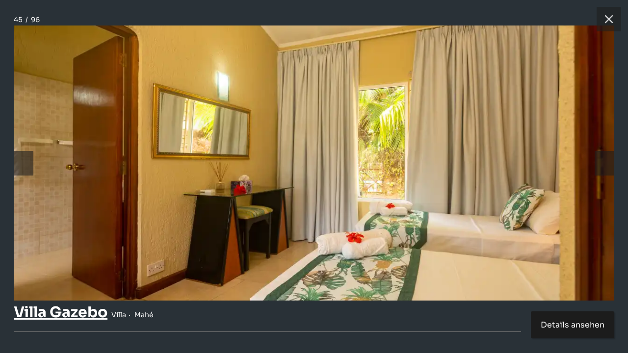

--- FILE ---
content_type: text/html; charset=utf-8
request_url: https://www.seyvillas.com/135/villa-gazebo/gallery/44
body_size: 3295
content:
<!DOCTYPE html>
<html>
<head>
    <meta charset="utf-8">
    <meta http-equiv="X-UA-Compatible" content="IE=edge,chrome=1" />
    <meta name="viewport" content="width=device-width, initial-scale=1,maximum-scale=5, user-scalable=yes">
    <link rel="shortcut icon" href="/img/site/favicon.ico" />
    <title>Villa Gazebo - Villa - Mahé (Seychellen) - Foto 44</title>
    <link rel="alternate" hreflang="de" href="https://www.seyvillas.com/135/villa-gazebo/gallery/44"/>
    <link rel="alternate" hreflang="en-GB" href="https://www.seyvillas.com/en/135/villa-gazebo/gallery/44"/>
    <link rel="alternate" hreflang="fr" href="https://www.seyvillas.com/fr/135/villa-gazebo/gallery/44"/>
    <link rel="alternate" hreflang="it" href="https://www.seyvillas.com/it/135/villa-gazebo/gallery/44"/>
	<meta name="description" content="Fotos und Bilder zu:  Villa Gazebo auf Mahé (Seychellen) - Foto 44">
	<meta name="keywords" content="Seychellen,Foto,Fotos,Fotogalerie,Mahé,Villa,Villa Gazebo>">
	<meta property="og:title" content="Villa Gazebo - Villa - Mahé (Seychellen) - Foto 44"/>
	<meta property="og:type" content="hotel"/>
	<meta property="og:url" content="https://www.seyvillas.com/135/villa-gazebo/gallery/44"/>
	<meta property="og:image" content="https://www.seyvillas.com/img/fb/fb.jpg"/>
	<meta property="og:site_name" content="Seyvillas.com"/>
	<meta property="og:description" content="Fotos und Bilder zu:  Villa Gazebo auf Mahé (Seychellen) - Foto 44"/>
	<meta property="og:email" content="kontakt@seyvillas.com"/>
	<meta property="og:phone_number" content="+49 521 92279789"/>
	<meta property="og:region" content="Seychellen"/>
	<meta property="og:country-name" content="Seychellen"/>
	<meta property="fb:admins" content="100000365290922,100000254102600"/>
	<meta property="fb:page_id" content="217717438256651"/>
	<meta name="google-translate-customization" content="7ada57d1075020b6-7f5d9bbba273383d-g613cc7c6fc43fa88-16"/>
	<meta name="google-site-verification" content="87ln_zMWGCfO2g-BIoXFYmuMtBJJQJZcfCrVbl3X2Ek"/>
    <script type="application/ld+json">
        {
            "@context": "https://schema.org",
            "@type": "BreadcrumbList",
            "itemListElement": [{
                "@type": "ListItem",
                "position": 1,
                "name": "Accommodation",
                "item": "https://www.seyvillas.com/"
            },{
                "@type": "ListItem",
                "position": 2,
                "name": "Villa Gazebo",
                "item": "https://www.seyvillas.com/135/villa-gazebo"
            },{
                "@type": "ListItem",
                "position": 3,
                "name": "Foto 44/96",
                "item": "https://www.seyvillas.com/135/villa-gazebo/gallery/44"
            }]
        }
    </script>
        <link href="/assets/prod/vendors.ba48947bf0ae902342ad.css" rel="stylesheet" type="text/css" importance="high" />
        <link href="/assets/prod/gallery.2d8513ccedc7f58b1778.css" rel="stylesheet" type="text/css" importance="high" />
	<script type="text/javascript">
		var pageSettings = {"lang":"de","googleApiKey":"AIzaSyCzOHlK9Yw8A51Z0e9UwfOvdsAwCwkQ0kg","googleMapIds":{"roadmap":"389467658243656e","terrain":"389467658243656e","satellite":"32d0643203963378","hybrid":"32d0643203963378"},"responseIqCode":"6GR92P10DV8B9G31KBJ","googleMapsLoaded":false,"responseIqLoaded":false,"currencies":{"EUR":{"code":"EUR","value":1,"name":"Euro","decimalMark":",","sign":"€","signFirst":true,"showSign":"&#8364;","htmlSign":"&#8364","active":true},"USD":{"code":"USD","value":0.83377,"name":"US Dollar","decimalMark":".","sign":" \t$","signFirst":true,"showSign":"&#36;","htmlSign":"&#36","active":true},"GBP":{"code":"GBP","value":1.1505989181,"name":"British Pound","decimalMark":".","sign":"£","signFirst":true,"showSign":"&#163;","htmlSign":"&#163","active":true},"CHF":{"code":"CHF","value":1.0899666645,"name":"Swiss franc","decimalMark":",","sign":"SFr","signFirst":false,"showSign":"&#67;&#72;&#70;","htmlSign":"SFr","active":true},"CAD":{"code":"CAD","value":0.614116044,"name":"Canadian Dollar","decimalMark":".","sign":" \t$","signFirst":true,"showSign":"&#36;","htmlSign":"&#36","active":true},"RUB":{"code":"RUB","value":0.0109487703,"name":"Russian Ruble","decimalMark":",","sign":"руб.","signFirst":false,"showSign":"&#1088;&#1091;&#1073;","htmlSign":"p&#1091&#1073","active":true},"INR":{"code":"INR","value":0.0090944097,"name":"Indian Rupee","decimalMark":".","sign":"₹ ","signFirst":true,"showSign":"&#8377;","htmlSign":"&#8377","active":true},"AED":{"code":"AED","value":0.2270306949,"name":"UAE Dirham","decimalMark":"","sign":"د.إ","signFirst":false,"showSign":"&#1583;.&#1573;","htmlSign":"&#65159.&#x62f","active":true},"ZAR":{"code":"ZAR","value":0.0526305158,"name":"South African Rand","decimalMark":",","sign":"R","signFirst":false,"showSign":"&#82;","htmlSign":"R","active":true}},"currency":{"code":"EUR","value":1,"name":"Euro","decimalMark":",","sign":"€","signFirst":true,"showSign":"&#8364;","htmlSign":"&#8364","active":true},"freshChatToken":"2edfc57b-cbc9-489d-a459-f2d2e57cec3c","freshChatUuid":"43898209-ad7e-4917-ac3d-61bd983bde07"};
	</script>
    <script>
      window.dataLayer = window.dataLayer || [];
      const gtmContainerId = "GTM-PG5X2LPL";
    </script>
    <script>(function(w,d,s,l,i){w[l]=w[l]||[];w[l].push({'gtm.start':
          new Date().getTime(),event:'gtm.js'});var f=d.getElementsByTagName(s)[0],
        j=d.createElement(s),dl=l!='dataLayer'?'&l='+l:'';j.async=true;j.src=
        'https://www.googletagmanager.com/gtm.js?id='+i+dl;f.parentNode.insertBefore(j,f);
      })(window,document,'script','dataLayer', gtmContainerId);
    </script>
</head>
<body>

    <div class="gallery-box">
        <div class="gallery-box__header">
            <div class="gallery-box__paginator">
                <span class="count-page">45</span>
                &nbsp;/&nbsp;
                <span class="count-page">96</span>
            </div>
            <a href="/135/villa-gazebo" class="gallery-box__button gallery-box__button--close" title="Schließen">
                <div class="gallery-box__button-inner">
                    <svg xmlns="http://www.w3.org/2000/svg" viewBox="0 0 24 24" class="icon-close">
                        <path d="M12 10.6L6.6 5.2 5.2 6.6l5.4 5.4-5.4 5.4 1.4 1.4 5.4-5.4 5.4 5.4 1.4-1.4-5.4-5.4 5.4-5.4-1.4-1.4-5.4 5.4z"></path>
                    </svg>
                </div>
            </a>
        </div>
        <div class="gallery-box__image-wrapper">
            <a href="/135/villa-gazebo" class="gallery-box__image">
                <picture title="Villa Gazebo - Mahé (Seychellen)"><source type="image/webp" srcset="/img/accommodations/135/640x360/villa-gazebo-d-villa-15-new.webp 640w, /img/accommodations/135/854x480/villa-gazebo-d-villa-15-new.webp 854w, /img/accommodations/135/960x540/villa-gazebo-d-villa-15-new.webp 960w, /img/accommodations/135/1024x576/villa-gazebo-d-villa-15-new.webp 1024w, /img/accommodations/135/1280x720/villa-gazebo-d-villa-15-new.webp 1280w, /img/accommodations/135/1366x768/villa-gazebo-d-villa-15-new.webp 1366w, /img/accommodations/135/1600x900/villa-gazebo-d-villa-15-new.webp 1600w, /img/accommodations/135/1920x1080/villa-gazebo-d-villa-15-new.webp 1920w, /img/accommodations/135/2048x1152/villa-gazebo-d-villa-15-new.webp 2048w, /img/accommodations/135/2560x1440/villa-gazebo-d-villa-15-new.webp 2560w, /img/accommodations/135/3200x1800/villa-gazebo-d-villa-15-new.webp 3200w" sizes="(max-width: 640px) 640px,(max-width: 854px) 854px,(max-width: 960px) 960px,(max-width: 1024px) 1024px,(max-width: 1280px) 1280px,(max-width: 1366px) 1366px,(max-width: 1600px) 1600px,(max-width: 1920px) 1920px,(max-width: 2048px) 2048px,(max-width: 2560px) 2560px,(max-width: 3200px) 3200px"><img src="/img/accommodations/135/1024x576/villa-gazebo-d-villa-15-new.jpg" title="Villa Gazebo - Mahé (Seychellen)" alt="Foto 44: Villa Gazebo - Mahé (Seychellen)" sizes="(max-width: 640px) 640px,(max-width: 854px) 854px,(max-width: 960px) 960px,(max-width: 1024px) 1024px,(max-width: 1280px) 1280px,(max-width: 1366px) 1366px,(max-width: 1600px) 1600px,(max-width: 1920px) 1920px,(max-width: 2048px) 2048px,(max-width: 2560px) 2560px,(max-width: 3200px) 3200px" srcset="/img/accommodations/135/640x360/villa-gazebo-d-villa-15-new.jpg 640w, /img/accommodations/135/854x480/villa-gazebo-d-villa-15-new.jpg 854w, /img/accommodations/135/960x540/villa-gazebo-d-villa-15-new.jpg 960w, /img/accommodations/135/1024x576/villa-gazebo-d-villa-15-new.jpg 1024w, /img/accommodations/135/1280x720/villa-gazebo-d-villa-15-new.jpg 1280w, /img/accommodations/135/1366x768/villa-gazebo-d-villa-15-new.jpg 1366w, /img/accommodations/135/1600x900/villa-gazebo-d-villa-15-new.jpg 1600w, /img/accommodations/135/1920x1080/villa-gazebo-d-villa-15-new.jpg 1920w, /img/accommodations/135/2048x1152/villa-gazebo-d-villa-15-new.jpg 2048w, /img/accommodations/135/2560x1440/villa-gazebo-d-villa-15-new.jpg 2560w, /img/accommodations/135/3200x1800/villa-gazebo-d-villa-15-new.jpg 3200w"></picture>
            </a>
            <a href="/135/villa-gazebo/gallery/43" class="gallery-box__button gallery-box__button--left" title="Vorherige">
                <div class="gallery-box__button-inner">
                    <svg xmlns="http://www.w3.org/2000/svg" viewBox="0 0 24 24" class="icon-arrow">
                        <path d="M11.28 15.7l-1.34 1.37L5 12l4.94-5.07 1.34 1.38-2.68 2.72H19v1.94H8.6z"></path>
                    </svg>
                </div>
            </a>
            <a href="/135/villa-gazebo/gallery/45" class="gallery-box__button gallery-box__button--right" title="Nächste">
                <div class="gallery-box__button-inner">
                    <svg xmlns="http://www.w3.org/2000/svg" viewBox="0 0 24 24" class="icon-arrow">
                        <path d="M15.4 12.97l-2.68 2.72 1.34 1.38L19 12l-4.94-5.07-1.34 1.38 2.68 2.72H5v1.94z"></path>
                    </svg>
                </div>
            </a>
        </div>
        <div class="gallery-box__footer">
            <div class="gallery-box__title">
                <a href="/135/villa-gazebo" class="title__link">
                    <h1 class="title__headline">Villa Gazebo</h1>
                </a>
                <div class="title__categories">
                    <span class="gallery-box__item">Villa</span>
                    <span class="gallery-box__item">Mahé</span>
                </div>
            </div>
            <a href="/135/villa-gazebo" class="gallery-box__details-button">
                Details ansehen
            </a>
            <div class="gallery-box__description">
            </div>
        </div>
    </div>

<script type="text/javascript" src="/assets/prod/vendors.95afbef7b6f5f385dcb3.js" importance="high"></script>
<div id="snippet--bottomJS">
    <script type="text/javascript">
        var pageProperties = {"videoLink":"IPPzIxCFPKg","trackingParameters":[],"lang":"de","is404":false,"minBookingDate":"2026-01-31T00:00:00+01:00","maxBookingDate":"2027-12-31T23:59:59+01:00","device":"desktop"};
        var pageTranslations = {"adults":["Erwachsene","Erwachsener","Erwachsene","Erwachsene","Erwachsene","Erwachsene","Erwachsene","Erwachsene","Erwachsene","Erwachsene","Erwachsene","Erwachsene","Erwachsene"],"children":["Kinder","Kind","Kinder","Kinder","Kinder","Kinder","Kinder","Kinder","Kinder","Kinder","Kinder","Kinder","Kinder"],"hc_adult":"Erwachsene(r)","hc_child":"Kind(er)","daysOfWeek":["So","Mo","Di","Mi","Do","Fr","Sa"],"monthNames":["Januar","Februar","März","April","Mai","Juni","Juli","August","September","Oktober","November","Dezember"],"buttons":{"cancel":"Löschen","apply":"Wählen"},"loading":"Wird geladen"};
    </script>
</div>
<script type="text/javascript" src="/assets/prod/gallery.80b62908a164ac7d32a8.js" importance="high"></script>
</body>
</html>



--- FILE ---
content_type: text/css
request_url: https://www.seyvillas.com/assets/prod/gallery.2d8513ccedc7f58b1778.css
body_size: 31256
content:
:root{--color-main: #343333;--color-link: #0D64A1;--color-light-1: #edf7ff;--opc: 0.1;--hue: 0%;--sat: 0%;--light: 0%}.color--text{color:var(--clr-color-text) !important}.color--text .icon{fill:var(--clr-color-text) !important}.color--main{color:hsl(0, 0%, 16%) !important;color:var(--clr-color-main) !important}.color--main .icon{fill:hsl(0, 0%, 16%) !important;fill:var(--clr-color-main) !important}.color--red{color:hsla(0, 93%, 44%, 1) !important;color:var(--clr-color-red) !important}.color--red .icon{fill:hsla(0, 93%, 44%, 1) !important;fill:var(--clr-color-red) !important}.color--green{color:hsl(103, 69%, 35%) !important;color:var(--clr-color-green) !important}.color--green .icon{fill:hsl(103, 69%, 35%) !important;fill:var(--clr-color-green) !important}.color--orange{color:hsl(34, 95%, 51%) !important;color:var(--clr-color-orange) !important}.color--orange .icon{fill:hsl(34, 95%, 51%) !important;fill:var(--clr-color-orange) !important}.color--orange .color--fill{fill:hsl(34, 95%, 51%) !important;fill:var(--clr-color-orange) !important}.color--blue{color:hsla(204, 85%, 34%, 1) !important;color:var(--clr-color-blue) !important}.color--blue .icon{fill:hsla(204, 85%, 34%, 1) !important;fill:var(--clr-color-blue) !important}.color--purple{color:hsl(292, 76%, 44%) !important;color:var(--clr-color-purple) !important}.color--purple .icon{fill:hsl(292, 76%, 44%) !important;fill:var(--clr-color-purple) !important}.color--pink{color:hsl(330, 90%, 62%) !important;color:var(--clr-color-pink) !important}.color--pink .icon{fill:hsl(330, 90%, 62%) !important;fill:var(--clr-color-pink) !important}:root{--clr-light: hsl(0, 0%, 100%);--clr-light-hover: hsl(0, 0% ,90%);--clr-dark: hsl(0, 0%, 16%);--clr-dark-hover: hsl(0, 0%, 6%);--clr-primary: hsla(204, 85%, 34%,1);--clr-primary-light: hsla(204, 85%, 96%, 1);--clr-primary-medium: hsla(204, 85%, 89%, 1);--clr-primary-hover: hsla(204, 85%, 30%, 1);--clr-primary-dark: hsla(204, 85%, 25%, 1);--clr-primary-icon: hsla(204, 85%, 34%, 1);--clr-primary-icon-light: hsla(204, 85%, 84%, 1);--clr-primary-icon-bg-light: hsla(204, 85%, 93%, 1);--clr-secondary: hsla(55, 100%, 52%, 1);--clr-secondary-light: hsla(55, 100%, 94%, 1);--clr-secondary-dark: hsla(55, 100%, 34%, 1);--clr-secondary-medium: hsla(55, 60%, 80%, 1);--clr-secondary-hover: hsla(55, 100%, 48%, 1);--clr-third: hsl(103, 69%, 35%);--clr-third-hover: hsl(103, 69%, 25%);--clr-third-light: hsl(103, 26%, 94%);--clr-third-super-light: hsl(103, 69%, 98%);--clr-third-2: hsl(103, 68%, 30%);--clr-third-dark: hsla(103, 66%, 19%, 1);--clr-third-icon: hsla(103, 69%, 35%);--clr-third-icon-light: hsla(103, 69%, 80%);--clr-accent-light: hsla(0, 93%, 97%, 1);--clr-accent: hsla(0, 93%, 44%, 1);--clr-accent-icon: hsla(0, 93%, 44%, 1);--clr-accent-icon-light: hsla(0, 100%, 75%, 1);--clr-accent-icon-bg-light: hsla(0, 100%, 95%, 1);--clr-honeymoon-bg: hsla(0, 100%, 97%, 1);--clr-accent-dark: hsla(0, 93%, 20%, 1);--clr-form-input: var(--clr-link);--clr-warning-light: hsl(36, 100%, 95.1%);--clr-warning: hsl(36.98deg, 100%, 48.04%);--siteBackgroundColor: hsla(0, 0%, 16%, 0.2);--clr-focus: var(--clr-dark);--clr-text: var(--clr-dark);--clr-text-grey: hsl(0, 0%, 52%);--clr-link: var(--clr-primary);--clr-line: #CBDAE5;--clr-line-light: #E6EDF2;--clr-line-light-super: #f1f4f7;--clr-bg-main: var(--clr-light);--clr-bg-light: var(--clr-primary-light);--clr-bg-middle: hsl(204, 96%, 83%);--clr-bg-icon: var(--clr-primary-icon-bg-light);--clr-bg-error: hsl(0, 93%, 95%, 1);--clr-bg-ok: var(--clr-third-light);--clr-header: var(--clr-light);--clr-header-hover: var(--clr-primary-light);--clr-icon-1: var(--clr-dark);--clr-input: var(--clr-light);--clr-input-border: hsl(217, 23%, 72%);--clr-input-hover: hsl(205, 100%, 98%);--clr-pricebox: var(--clr-secondary-light);--clr-price: var(--clr-third);--clr-bg-dark: hsl(0, 0%, 70%);--crl-icon-stroke: var(--clr-foreground);--clr-scrollbar: hsl(0, 0%, 70%);--clr-error: hsla(22, 95%, 51%, 1);--clr-overlay: hsla(0, 0%, 0%, .6);--clr-note: hsla(0, 0%, 30%, .8);--color-arrow: var(--clr-foreground);--clr-grey: hsla(0, 0%, 90%, .8);--clr-text-map: hsla(0, 0%, 100%, .7);--clr-offer: hsla(22, 95%, 51%, 1);--clr-hc-icon-disabled: hsl(206, 36%, 78%);--clr-foreground: var(--clr-dark);--clr-background: var(--clr-light);--clr-hc-bg: hsla(204, 100%, 95%, 1);--clr-map-base: hsla(93, 37%, 47%, 0.6);--clr-map-marker: hsla(22, 95%, 51%, 1);--clr-caleran-selected: hsla(204, 61%, 49%, 1);--clr-disabled: hsla(0, 0%, 70%, .8);--clr-disabled-text: hsla(0, 0%, 30%, .7);--clr-disabled-light: hsla(0, 0%, 70%, .3);--clr-tab-grey: hsl(0, 0%, 95%);--clr-color-main: var(--clr-dark);--clr-color-red: hsla(0, 93%, 44%, 1);--clr-color-green: hsl(103, 69%, 35%);--clr-color-orange: hsl(34, 95%, 51%);--clr-color-blue: hsla(204, 85%, 34%, 1);--clr-color-purple: hsl(292, 76%, 44%);--clr-color-pink: hsl(330, 90%, 62%);--box-swiper: hsla(0, 0%, 0%, .07) 0px 0 18px;--box-block: hsla(0, 0%, 0%, .07) 0px 0 30px;--box-small: hsla(0, 0%, 0%, .09) 0px 2px 2px;--box-button: hsla(0, 0%, 0%, .1) 0px 0 1rem;--box-button-primary: hsla(0, 0%, 0%, .3) 0px 0 1rem;--box-button-secondary: hsla(0, 0%, 0%, .1) 0px 0 1rem;--box-button-third: hsla(103, 39%, 13%, .31) 0px 0 1rem;--box-header: hsla(0, 0%, 0%, .06) 0 0.6rem 0.8rem;--box-shadow-box-big: hsla(0, 0%, 0%, .07) 0 10px 40px;--box-shadow-box-small: hsla(0, 0%, 0%, .04) 0 0.2rem 0.2rem;--box-shadow-box: hsla(0, 0%, 0%, .07) 0px 8px 24px;--box-shadow-form-frame: hsla(0, 0%, 0%, 0.08) 4px 4px 0.8rem;--box-search-panel: hsl(0, 0%, 0%, .07) 0px 15px 18px;--box-shadow-drop-down: hsl(0, 0%, 0%, .07) 10px 10px 1rem;--box-shadow-drop-bottom: hsla(0, 0%, 0%, .10) 0 -1rem 1rem;--box-shadow-listing: hsla(0, 0%, 0%, .12) 0 0 40px;--box-shadow-listing-big: hsla(0, 0%, 0%, .17) 0 0 80px;--box-input: hsla(0, 0%, 0%, .02) 0px 0 10px}.darkmode{--clr-light: hsl(0, 0%, 95%);--clr-light-hover: hsl(0, 0%, 100%);--clr-dark: hsl(0, 0%, 9%);--clr-dark-hover: hsl(0, 0%, 0%);--clr-primary: hsla(204, 85%, 30%, 1);--clr-primary-dark: hsla(204, 85%, 25%, 1);--clr-primary-light: hsla(65, 89%, 7%, 1);--clr-primary-medium: hsl(0, 0%, 0%);--clr-primary-hover: hsla(204, 85%, 30%, .8);--clr-primary-icon: hsla(204, 85%, 34%, 1);--clr-primary-icon-light: hsla(204, 85%, 74%, 1);--clr-primary-icon-bg-light: hsla(204, 85%, 84%, 0.25);--clr-secondary: hsl(55, 44% ,56%);--clr-secondary-light: hsl(51, 93%, 94%);--clr-secondary-dark: hsla(55, 100%, 24%, .7);--clr-secondary-medium: hsla(55, 100%, 24%, .5);--clr-secondary-hover: hsl(55, 44%, 50%);--clr-third: hsl(103, 69%, 35%);--clr-third-2: hsl(103, 68%, 30%);--clr-third-hover: hsl(103, 69%, 20%);--clr-third-light: hsl(102, 16.7%, 28.96%);--clr-third-super-light: hsl(102, 16.7%, 29.96%);--clr-third-dark: hsla(103, 66%, 25%, 1);--clr-third-icon: hsl(103, 69%, 25%);--clr-third-icon-light: hsl(120, 42%, 60%);--clr-accent: hsla(0, 100%, 50%, 1);--clr-accent-icon: hsla(0, 93%, 44%, 1);--clr-accent-icon-light: hsla(0, 100%, 75%, 1);--clr-accent-icon-bg-light: hsla(0, 100%, 85%, 0.3);--clr-honeymoon-bg: hsla(0, 100%, 85%, 0.3);--clr-accent-dark: hsla(0, 93%, 15%, 1);--clr-accent-light: hsla(0, 93%, 97%, 1);--clr-hc-icon-disabled: hsl(206, 36%, 78%);--clr-form-input: var(--clr-link);--clr-warning-light: hsl(35.68, 58.22%, 30.89%);--clr-warning: hsl(36.98deg, 100%, 48.04%);--clr-link: hsl(204, 84%, 70%);--clr-focus: var(--clr-light);--clr-text: hsl(213, 7%, 92%);--clr-text-grey: hsl(0, 0%, 52%);--clr-line: hsl(0, 0%, 45%);--clr-line-light: hsl(0, 0%, 30%);--clr-line-light-super: hsl(0, 0%, 20%);--clr-bg-main: hsl(0, 0%, 18%);--clr-bg-middle: hsl(0, 0%, 18%);--clr-bg-light: hsl(0, 0%, 24%);--clr-bg-icon: var(--clr-primary-icon-bg-light);--clr-bg-error: hsla(0, 93%, 15%, 1);--clr-bg-ok: var(--clr-third-dark);--clr-header: hsl(0, 0%, 15%);--clr-header-hover: hsl(0, 0%, 10%);--clr-icon-1: var(--clr-light);--clr-input: var(--clr-dark);--clr-input-border: hsl(0, 0%, 60%);--clr-input-hover: var(--clr-bg-light);--clr-pricebox: hsl(0, 0%, 25%);--clr-price: hsl(0, 0%, 95%);--clr-bg-dark: hsl(0, 0%, 10%);--clr-icon-stroke: hsl(0, 0%, 90%);--clr-scrollbar: hsl(0, 0%, 50%);--clr-error: hsl(0, 100%, 81%);--clr-overlay: hsla(0, 0%, 60%, 0.6);--clr-note: hsla(0, 0%, 80%, 0.9);--color-arrow: var(--clr-foreground);--clr-grey: hsla(0, 1%, 29%, 0.8);--clr-text-map: hsla(0, 0%, 9%, .7);--clr-offer: hsla(22, 95%, 40%, 1);--clr-foreground: var(--clr-light);--clr-background: var(--clr-dark);--clr-hc-bg: hsl(0, 0%, 24%);--clr-map-base: hsla(93, 37%, 47%, 0.6);--clr-map-marker: hsla(22, 95%, 40%, 1);--clr-caleran-selected: hsla(204, 61%, 49%, 0.5);--clr-disabled: hsla(0, 0%, 70%, .4);--clr-disabled-text: hsla(0, 0%, 80%, .7);--clr-disabled-light: hsla(0, 0%, 70%, .2);--clr-tab-grey: hsl(0, 0%, 95%);--box-swiper: hsla(0, 0%, 0%, .4) 0px 0 18px;--box-block: hsla(0, 0%, 0%, .4) 0px 0 30px;--box-small: hsla(0, 0%, 0%, .4) 0px 2px 2px;--box-button: hsla(0, 0%, 0%, .4) 0px 0 1rem;--box-button-primary: hsla(0, 0%, 0%, .4) 0px 0 1rem;--box-button-secondary: hsla(0, 0%, 0%, .4) 0px 0 1rem;--box-button-third: hsla(0, 0%, 0%, .4) 0px 0 1rem;--box-header: hsla(0, 0%, 0%, .4) 0 0.6rem 0.8rem;--box-shadow-box-big: hsla(0, 0%, 0%, .4) 0 10px 40px;--box-shadow-box-small: hsla(0, 0%, 0%, .4) 0 0.2rem 0.2rem;--box-shadow-box: hsla(0, 0%, 0%, .4) 0px 8px 24px;--box-shadow-form-frame: hsla(0, 0%, 0%, 0.4) 4px 4px 0.8rem;--box-search-panel: hsla(0, 0%, 0%, .4) 0px 15px 18px;--box-shadow-drop-down: hsla(0, 0%, 0%, .4) 10px 10px 1rem;--box-shadow-drop-bottom: hsla(0, 0%, 0%, .45) 0 -1rem 1rem;--box-shadow-listing: hsla(0, 0%, 0%, .4) 0 0 40px;--box-shadow-listing-big: hsla(0, 0%, 0%, .4) 0 0 80px;--box-input: hsla(0, 0%, 0%, .2) 0px 0 10px}@font-face{font-family:"Sora";src:url("/assets/dist/fonts/sora/Sora-VariableFont_wght.woff2") format("woff2"),url("/assets/dist/fonts/sora/Sora-VariableFont_wght.ttf") format("truetype supports variations"),url("/assets/dist/fonts/sora/Sora-VariableFont_wght.ttf") format("truetype-variations"),url("/assets/dist/fonts/sora/Sora-Regular.woff") format("woff2");font-weight:100 800;font-stretch:25% 150%;font-display:swap}.page-content,.responsive,.page-footer__inner{width:100%;max-width:1200px;margin-left:auto;margin-right:auto}.form-check-switch__input:focus-visible+label,.overlay-layer-switch__list-item input:focus-visible+label,button.button:focus-visible,.button:focus-visible,a:focus-visible,button:focus-visible{border-color:hsl(0, 0%, 16%) !important;border-color:var(--clr-focus) !important;outline:2px solid hsl(0, 0%, 16%) !important;outline:2px solid var(--clr-focus) !important;border:0 !important}input[type=text]:focus-visible,input[type=number]:focus-visible,input[type=email]:focus-visible,input[type=tel]:focus-visible,input[type=date]:focus-visible,select:focus-visible,textarea:focus-visible{border-color:hsl(0, 0%, 16%) !important;border-color:var(--clr-focus) !important;outline:1px solid hsl(0, 0%, 16%) !important;outline:1px solid var(--clr-focus) !important}.acc-block label:focus-visible{border-color:hsl(0, 0%, 16%) !important;border-color:var(--clr-focus) !important;border:2px solid hsl(0, 0%, 16%) !important;border:2px solid var(--clr-focus) !important;outline:0 !important}.nav-item__input:focus-visible .nav-item__link{outline:none !important;border-color:hsl(0, 0%, 16%) !important;border-color:var(--clr-focus) !important;border:2px solid hsl(0, 0%, 16%) !important;border:2px solid var(--clr-focus) !important}.form-check-switch__drop-down{clear:both}.block--inline{display:inline-block}.m-full-page .m-full-page__close-button,.m-popup .m-popup__close-button,.info-message__close-button,.m-popup-page .m-popup-page__close-button,.m-popup-page .m-popup-page__close-button--top,.m-sidebar .m-sidebar__close-button,.m-sidebar .m-sidebar__close-button--white,.m-sidebar .m-sidebar__close-button--bg,button.close-button--top,button.close-button--small,.fake-page__close-button{position:absolute;top:0;right:0;padding:20px;cursor:pointer;line-height:0;z-index:2;border-radius:4px;width:50px;height:50px}.m-full-page .m-full-page__close-button .icon--cross,.m-popup .m-popup__close-button .icon--cross,.info-message__close-button .icon--cross,.m-popup-page .m-popup-page__close-button .icon--cross,.m-popup-page .m-popup-page__close-button--top .icon--cross,.m-sidebar .m-sidebar__close-button .icon--cross,.m-sidebar .m-sidebar__close-button--white .icon--cross,.m-sidebar .m-sidebar__close-button--bg .icon--cross,button.close-button--top .icon--cross,button.close-button--small .icon--cross,.fake-page__close-button .icon--cross{display:inline-block;width:18px;height:18px;top:50%;left:50%;margin-top:-9px;margin-left:-9px;position:absolute}.m-full-page .m-full-page__close-button .color--fill,.m-popup .m-popup__close-button .color--fill,.info-message__close-button .color--fill,.m-popup-page .m-popup-page__close-button .color--fill,.m-popup-page .m-popup-page__close-button--top .color--fill,.m-sidebar .m-sidebar__close-button .color--fill,.m-sidebar .m-sidebar__close-button--white .color--fill,.m-sidebar .m-sidebar__close-button--bg .color--fill,button.close-button--top .color--fill,button.close-button--small .color--fill,.fake-page__close-button .color--fill{fill:hsl(0, 0%, 16%);fill:var(--clr-text)}.m-popup-page .m-popup-page__close-button--top,button.close-button--top{background-color:hsl(0, 0%, 100%);background-color:var(--clr-background);right:0;top:0}.m-popup .m-popup__close-button{padding:17px}.m-popup .m-popup__close-button:after{width:12px;height:12px;right:11px;top:11px}.m-popup .m-popup__close-button:focus-visible{border-color:hsl(0, 0%, 16%) !important;border-color:var(--clr-text) !important;outline:1px solid !important}.info-message__close-button,button.close-button--small{z-index:auto;padding:15px;background-color:rgba(0,0,0,0) !important;box-shadow:none;border:0;right:-15px;top:-15px}.info-message__close-button:after,button.close-button--small:after{width:12px;height:12px;right:10px;top:15px}.info-message__close-button:focus-visible,button.close-button--small:focus-visible{border-color:hsl(0, 0%, 16%) !important;border-color:var(--clr-text) !important;outline:1px solid !important}.acc-block__item{background-color:hsl(0, 0%, 100%);background-color:var(--clr-bg-main);border-radius:10px;box-shadow:hsla(0, 0%, 0%, .07) 0px 0 18px;box-shadow:var(--box-swiper);border:1px solid #f1f4f7;border:1px solid var(--clr-line-light-super)}.youtube-video .video-object,.best-price-box{background-color:hsl(0, 0%, 100%);background-color:var(--clr-bg-main);border-radius:10px;box-shadow:hsla(0, 0%, 0%, .07) 0px 0 18px;box-shadow:var(--box-swiper);border:1px solid #f1f4f7;border:1px solid var(--clr-line-light-super)}.box-frame,.image-gallery-button{background-color:hsl(0, 0%, 100%);background-color:var(--clr-bg-main);border-radius:10px;box-shadow:hsla(0, 0%, 0%, .12) 0 0 40px;box-shadow:var(--box-shadow-listing);border:1px solid #f1f4f7;border:1px solid var(--clr-line-light-super)}.visibility-hidden{content-visibility:hidden}.visibility-auto{content-visibility:auto;contain-intrinsic-size:4000px}.form-item--shadow-border{border-radius:10px;box-shadow:0 0 1.4rem rgba(0,0,0,.07)}.m-full-page .m-full-page__overlay,.m-popup .m-popup__overlay,.m-popup-page .m-popup-page__overlay,.m-sidebar .m-sidebar__overlay,.overlay-background-page{display:none;font-size:.8rem;line-height:1.4rem;font-family:"Sora",sans-serif;background:hsla(0, 0%, 0%, .6);background:var(--clr-overlay);position:fixed;top:0;right:0;bottom:0;left:0;width:100%;height:100%;z-index:2}.acc-block__item{margin-bottom:0.625rem}.m-sidebar .m-sidebar__title--filter{font-size:1.0625rem}.m-sidebar .m-sidebar__title--filter{font-size:0.9375rem}body .h--swiper{font-size:1rem;font-weight:700;margin:0 0 10px;color:hsl(0, 0%, 16%);color:var(--clr-text)}body .text-larger{line-height:1.875rem;font-size:0.9375rem}body .p--swiper,body .text-smaller{line-height:180%;font-size:0.8125rem}.m-popup .m-popup__footer .footer-button--cancel,.m-popup .m-popup__footer .footer-button--save,.m-popup .m-popup__footer .footer-button--close,.m-popup .m-popup__footer .footer-button--book,.m-popup-page .m-popup-page__footer .footer-button--cancel,.m-popup-page .m-popup-page__footer .footer-button--save,.m-popup-page .m-popup-page__footer .footer-button--close,.m-popup-page .m-popup-page__footer .footer-button--book,.m-sidebar .m-sidebar__footer .footer-button--cancel,.m-sidebar .m-sidebar__footer .footer-button--save,.m-sidebar .m-sidebar__footer .footer-button--close,.m-sidebar .m-sidebar__footer .footer-button--book,.overlay-layer-switch__link,button.button,.button,.button--smallest,.input--smallest{font-weight:700;font-size:0.875rem;font-size:clamp(.875rem,.852rem + .11vw,.938rem);padding:0 1.25rem;height:3.625rem;line-height:3.5625rem;display:inline-block;box-shadow:hsla(0, 0%, 0%, .1) 0px 0 1rem;box-shadow:var(--box-button);white-space:nowrap;cursor:pointer;position:relative;background-color:hsl(0, 0%, 100%);background-color:var(--clr-background);color:hsl(0, 0%, 16%);color:var(--clr-foreground);border-radius:999px;border:1px solid #E6EDF2;border:1px solid var(--clr-line-light);-webkit-text-decoration:none;text-decoration:none;text-align:center;display:-webkit-box;-webkit-line-clamp:1;-webkit-box-orient:vertical;overflow:hidden;margin-left:auto;margin-right:auto}.m-popup .m-popup__footer .footer-button--save,.m-popup .m-popup__footer .footer-button--close,.m-popup-page .m-popup-page__footer .footer-button--save,.m-popup-page .m-popup-page__footer .footer-button--close,.m-sidebar .m-sidebar__footer .footer-button--save,.m-sidebar .m-sidebar__footer .footer-button--close,button.button.button--1,.button.button--1{box-shadow:hsla(0, 0%, 0%, .1) 0px 0 1rem;box-shadow:var(--box-button);background-color:hsla(204, 85%, 34%,1);background-color:var(--clr-primary);border:1px solid hsla(204, 85%, 34%,1);border:1px solid var(--clr-primary);color:#fff;box-shadow:hsla(0, 0%, 0%, .3) 0px 0 1rem;box-shadow:var(--box-button-primary)}.m-popup .m-popup__footer .footer-button--save:hover,.m-popup .m-popup__footer .footer-button--close:hover,.m-popup-page .m-popup-page__footer .footer-button--save:hover,.m-popup-page .m-popup-page__footer .footer-button--close:hover,.m-sidebar .m-sidebar__footer .footer-button--save:hover,.m-sidebar .m-sidebar__footer .footer-button--close:hover,.button.button--1:hover{background-color:hsla(204, 85%, 30%, 1);background-color:var(--clr-primary-hover);border:1px solid hsla(204, 85%, 30%, 1);border:1px solid var(--clr-primary-hover)}.m-popup .m-popup__footer .footer-button--book,.contact-w-layer__form-item .button,.m-popup-page .m-popup-page__footer .footer-button--book,.m-sidebar .m-sidebar__footer .footer-button--book,button.button.button--2,.button.button--2{background-color:hsla(55, 100%, 52%, 1);background-color:var(--clr-secondary);border-color:hsla(55, 100%, 52%, 1);border-color:var(--clr-secondary);color:hsl(0, 0%, 16%);color:var(--clr-dark);box-shadow:hsla(0, 0%, 0%, .1) 0px 0 1rem;box-shadow:var(--box-button-secondary)}.m-popup .m-popup__footer .footer-button--book:hover,.contact-w-layer__form-item .button:hover,.m-popup-page .m-popup-page__footer .footer-button--book:hover,.m-sidebar .m-sidebar__footer .footer-button--book:hover,.button.button--2:hover{background-color:hsla(55, 100%, 48%, 1);background-color:var(--clr-secondary-hover);border-color:hsla(55, 100%, 48%, 1);border-color:var(--clr-secondary-hover)}button.button.button--3,.button.button--3{background-color:hsl(103, 69%, 35%);background-color:var(--clr-third);border-color:hsl(103, 69%, 35%);border-color:var(--clr-third);color:hsl(0, 0%, 100%);color:var(--clr-light);box-shadow:hsla(103, 39%, 13%, .31) 0px 0 1rem;box-shadow:var(--box-button-third)}.darkmode .button.button--3{background-color:hsla(103, 66%, 19%, 1);background-color:var(--clr-third-dark);border-color:hsla(103, 66%, 19%, 1);border-color:var(--clr-third-dark)}.button.button--3:hover{background-color:hsl(103, 69%, 25%);background-color:var(--clr-third-hover);border-color:hsl(103, 69%, 25%);border-color:var(--clr-third-hover)}button.button.button--disabled,.button.button--disabled,.button.button[disabled]{background-color:hsla(0, 0%, 70%, .8) !important;background-color:var(--clr-disabled) !important;border-color:hsla(0, 0%, 70%, .8) !important;border-color:var(--clr-disabled) !important;color:hsla(0, 0%, 30%, .7) !important;color:var(--clr-disabled-text) !important;cursor:default}.button.button--disabled:hover,.button[disabled]:hover{background-color:hsla(0, 0%, 70%, .8) !important;background-color:var(--clr-disabled) !important;border-color:hsla(0, 0%, 70%, .8) !important;border-color:var(--clr-disabled) !important;color:hsla(0, 0%, 30%, .7) !important;color:var(--clr-disabled-text) !important}.contact-w-layer__form-item .button,button.button.button--submit,.button.button--submit{box-shadow:hsla(0, 0%, 0%, .1) 0px 0 1rem;box-shadow:var(--box-button);font-size:1rem;height:3.75rem;line-height:3.6875rem}.button--medium,.input--medium{height:3.25rem !important;line-height:3.25rem !important}.button--small,.input--small{height:2.8125rem !important;line-height:2.75rem !important}.button--smallest,.input--smallest{height:2.1875rem;line-height:2.125rem;padding:0 0.75rem;font-size:0.75rem}button.button--large,.button.button--large{font-size:0.9375rem;padding-top:1.5em;padding-bottom:1.5em;height:auto;line-height:1}button.button--info,a.button--info,button.button--info-small,a.button--info-small{display:-webkit-inline-box;display:-ms-inline-flexbox;display:inline-flex;-mox-box-align:center;align-items:center;justify-content:center;-webkit-text-decoration:none;text-decoration:none;line-height:0;font-weight:700;color:hsla(204, 85%, 34%,1);color:var(--clr-link);position:relative;font-size:0.875rem}button.button--info .icon,a.button--info .icon,button.button--info-small .icon,a.button--info-small .icon{fill:hsla(204, 85%, 34%,1);fill:var(--clr-link);border-radius:50%;stroke:#fff;width:22px;height:22px;display:-webkit-inline-box;display:-ms-inline-flexbox;display:inline-flex;-mox-box-align:center;align-items:center;justify-content:center}button.button--info .icon-pos,a.button--info .icon-pos,button.button--info-small .icon-pos,a.button--info-small .icon-pos{-webkit-text-decoration:none;text-decoration:none;display:-webkit-inline-box;display:-ms-inline-flexbox;display:inline-flex;-mox-box-align:center;align-items:center;justify-content:center;width:45px;height:45px}button.button--info .icon-pos--left,a.button--info .icon-pos--left,button.button--info-small .icon-pos--left,a.button--info-small .icon-pos--left{margin-left:-12px;-webkit-text-decoration:none;text-decoration:none;background-color:hsl(0, 0%, 100%);background-color:var(--clr-background);border-radius:50%}button.button--info .icon-pos--right,a.button--info .icon-pos--right,button.button--info-small .icon-pos--right,a.button--info-small .icon-pos--right{margin-right:-12px;-webkit-text-decoration:none;text-decoration:none;background-color:hsl(0, 0%, 100%);background-color:var(--clr-background);border-radius:50%}button.button--info .icon-margin--right,a.button--info .icon-margin--right,button.button--info-small .icon-margin--right,a.button--info-small .icon-margin--right{margin-right:5px;background-color:hsl(0, 0%, 100%);background-color:var(--clr-background);border-radius:50%}button.button--info .icon-margin--left,a.button--info .icon-margin--left,button.button--info-small .icon-margin--left,a.button--info-small .icon-margin--left{margin-left:5px;background-color:hsl(0, 0%, 100%);background-color:var(--clr-background);border-radius:50%}button.button--info .text,a.button--info .text,button.button--info-small .text,a.button--info-small .text{-webkit-text-decoration:underline;text-decoration:underline}.accommodation-image-gallery .image-gallery .open-image-gallery-button{background-color:hsl(0, 0%, 100%);background-color:var(--clr-background);border:1px solid hsl(0, 0%, 100%);border:1px solid var(--clr-background)}button.search-block__button-reset{background-color:#eb6500;width:20px;height:20px;border-radius:50%;position:absolute;right:15px;top:50%;margin-top:-10px;display:block}button.search-block__button-reset:before,button.search-block__button-reset:after{content:" ";position:absolute;left:15px;height:10px;width:2px;background-color:#fff;margin-top:-5px;margin-left:-1px;top:50%;left:50%}button.search-block__button-reset:before{transform:rotate(45deg)}button.search-block__button-reset:after{transform:rotate(-45deg)}button.button--mini,a.button--mini,input.input--mini{font-size:0.6875rem;white-space:nowrap;font-weight:700;background-color:hsl(0, 0%, 100%) !important;background-color:var(--clr-background) !important;border:1px solid #E6EDF2 !important;border:1px solid var(--clr-line-light) !important;box-shadow:hsla(0, 0%, 0%, .04) 0 0.2rem 0.2rem !important;box-shadow:var(--box-shadow-box-small) !important;line-height:2rem;height:auto;border-radius:2.1875rem;color:hsl(0, 0%, 16%);color:var(--clr-text);-webkit-text-decoration:none;text-decoration:none;padding-left:15px;padding-right:15px}button.button--with-icon .icon{width:20px;height:20px;margin-right:0.5rem}button.button--with-icon .icon svg{width:20px;height:20px;display:block;vertical-align:baseline}.info-buttons__button{display:-webkit-inline-box;display:-ms-inline-flexbox;display:inline-flex;-mox-box-align:center;align-items:center}.m-full-page .m-full-page__headline,.m-popup-page .m-popup-page__headline,.m-sidebar .m-sidebar__headline,.m-full-page .m-full-page__top,.m-popup-page .m-popup-page__top,.m-sidebar .m-sidebar__top,.fake-page__top,.fake-page__sticky-menu,.fake-page__sticky-menu__inner,.fake-page__headline,body .h--swiper{overflow:hidden;text-overflow:ellipsis;white-space:nowrap}.clamp--padding{padding:0.9375rem;--minPadding: 15px;--maxPadding: 20px;--scaler: 2.5vw;padding:max(15px, min(2.5vw, 20px));padding:max(var(--minPadding), min(var(--scaler), var(--maxPadding)))}.acc-block__item{background-color:hsl(0, 0%, 100%);background-color:var(--clr-bg-main);border-radius:10px;box-shadow:hsla(0, 0%, 0%, .07) 0px 0 18px;box-shadow:var(--box-swiper);border:1px solid #f1f4f7;border:1px solid var(--clr-line-light-super)}.sliding-input-select select,.sliding-input-btn{-webkit-appearance:none;-moz-appearance:none;-o-appearance:none;appearance:none;border:none;font-family:"Sora",sans-serif;color:hsl(0, 0%, 16%);color:var(--clr-text);background-color:hsl(0, 0%, 100%);background-color:var(--clr-background);border:1px solid hsl(217 23% 72%);border:1px solid var(--clr-input-border);border-radius:6px;width:100%;font-weight:bold;height:58px;line-height:57px;text-align:left}.info-message{color:hsl(0, 0%, 16%);color:var(--clr-text);padding:15px 20px;background-color:hsl(0, 0%, 100%);background-color:var(--clr-background);border-radius:10px;width:auto;position:relative;font-size:0.75rem;line-height:1.25rem;text-align:left;margin:20px 0 0}.page-footer .links-item--shortcuts .shortcuts-link__link:after{--arrow-m-top: -3px;--color-arrow: var(--clr-foreground);content:"";position:absolute;right:14px;top:50%;margin-top:-3px;margin-top:var(--arrow-m-top);width:0;height:0;border-left:4px solid rgba(0,0,0,0);border-right:4px solid rgba(0,0,0,0);border-top:6px solid hsl(0, 0%, 16%);border-top:6px solid var(--color-arrow);background-position:center}.link--view-more:after,.icon-arrow:after,details.details summary.details__link:after,details.details[open] summary.details__link:after,.main-nav__button:after{content:"";position:absolute;right:9px;top:0;margin-top:9px;width:0;height:0;border-left:5px solid rgba(0,0,0,0);border-right:5px solid rgba(0,0,0,0);border-top:6px solid hsl(0, 0%, 16%);border-top:6px solid var(--color-arrow);background-position:center}body h1,body .h--s1{font-weight:700;margin-bottom:20px;font-size:1.625rem;font-size:clamp(1.625rem,1.534rem + .45vw,1.875rem);margin-bottom:clamp(.938rem,.824rem + .57vw,1.25rem)}body h2,body .h--s2{line-height:1.6em;font-weight:700;margin-top:20px;margin-bottom:20px;font-size:1.5rem;font-size:clamp(1.5rem,1.455rem + .23vw,1.625rem);margin-bottom:clamp(.938rem,.824rem + .57vw,1.25rem);margin-top:clamp(.938rem,.824rem + .57vw,1.25rem)}body h3,body .h--s3{line-height:1.6em;font-weight:700;margin-top:20px;margin-bottom:20px;font-size:1.25rem;font-size:clamp(1.25rem,1.182rem + .34vw,1.438rem);margin-bottom:clamp(.938rem,.824rem + .57vw,1.25rem);margin-top:clamp(.938rem,.824rem + .57vw,1.25rem)}body h4,body .h--s4{line-height:1.6em;font-weight:700;margin-top:20px;margin-bottom:20px;font-size:1.125rem;font-size:clamp(1.125rem,1.08rem + .23vw,1.25rem);margin-bottom:clamp(.938rem,.824rem + .57vw,1.25rem);margin-top:clamp(.938rem,.824rem + .57vw,1.25rem)}.m-popup .m-popup__main-title,.why-seychelles__title__sub,.why-seychelles .sub-title,.certified-block__title,body h5,body .h--s5{line-height:1.6em;font-weight:700;margin-top:20px;margin-bottom:20px;font-size:1rem;font-size:clamp(1rem,.955rem + .23vw,1.125rem);margin-bottom:15px;margin-top:clamp(.938rem,.824rem + .57vw,1.25rem)}body h6,body .h--s6{line-height:1.6em;font-weight:700;margin-top:20px;margin-bottom:20px;font-size:0.9375rem;margin-bottom:15px;margin-top:clamp(.938rem,.824rem + .57vw,1.25rem)}body h7,body .h--s7{line-height:1.6em;font-weight:700;font-size:0.875rem;margin-bottom:0.625rem}body .homepage__title{text-align:center;line-height:1.6em;font-weight:700;margin-top:30px;margin-bottom:30px;font-size:1.625rem;font-size:clamp(1.5rem,1.455rem + .23vw,1.625rem);margin-bottom:clamp(1.875rem,1.648rem + 1.14vw,2.5rem);margin-top:clamp(1.875rem,1.648rem + 1.14vw,2.5rem);margin-left:auto;margin-right:auto;word-wrap:break-word;word-wrap:break-word}.dropdown-container .dropdown-menu .sub-link,.nav-item-link{-webkit-text-decoration:none;text-decoration:none;display:block;white-space:nowrap;text-align:left;color:hsl(0, 0%, 16%);color:var(--clr-text);font-size:0.8125rem;padding:15px 15px;font-weight:700;border-bottom:1px solid #E6EDF2;border-bottom:1px solid var(--clr-line-light);transition:all ease-in-out .3s}.tippy-box{background-color:hsla(204, 85%, 96%, 1);background-color:var(--clr-primary-light);border:1px solid #CBDAE5;border:1px solid var(--clr-line);border-radius:6px;text-align:left}.box-alert__text,body h1.page-title,body h2.page-title,body h3.page-title,body h4.page-title,body h5.page-title,body h6.page-title,body h1.main-title,body .section__title,body .section{white-space:inherit;text-wrap:balance}.sliding-input-wrapper:focus-within .sliding-input-label,.sliding-input-label.up,input.sliding-input-btn:focus+div+label,input.sliding-input-btn:focus+label,.contact-w-layer__form textarea.sliding-input-btn:focus+label{font-size:0.5625rem;top:18px;left:10px;text-transform:uppercase}.page-footer{background-color:hsl(0, 0%, 100%);background-color:var(--clr-background);color:hsl(0, 0%, 16%);color:var(--clr-text);text-align:left;font-size:0.875rem;border-top:1px solid #E6EDF2;border-top:1px solid var(--clr-line-light);margin-top:20px}.page-footer__inner{margin:0 auto;padding:15px}.page-footer .links-item{padding:0 0 20px;margin:0 0 20px;border-bottom:1px solid #E6EDF2;border-bottom:1px solid var(--clr-line-light)}.page-footer .links-item.links-item--no-border{padding:0;margin:0;border-bottom:0}.page-footer .links-item--shortcuts{display:-webkit-box;display:-ms-flexbox;display:flex;justify-content:flex-start}.page-footer .links-item--shortcuts .shortcuts-link{margin:0 7px 0 0}.page-footer .links-item--shortcuts .shortcuts-link__link{color:hsl(0, 0%, 16%);color:var(--clr-text);text-transform:uppercase;-webkit-text-decoration:none;text-decoration:none;border-radius:6px;border:1px solid #c7cfdc;height:35px;line-height:35px;padding:0 30px 0 10px;position:relative;white-space:nowrap;width:100%;text-align:left;display:-webkit-box;display:-ms-flexbox;display:flex;-mox-box-align:center;align-items:center}.page-footer .links-item--shortcuts .shortcuts-link__link .iso-code__sign{font-weight:bold;display:inline-block;margin-right:5px}.page-footer .links-item--shortcuts .shortcuts-link__link .flag{display:-webkit-box;display:-ms-flexbox;display:flex;-mox-box-align:center;align-items:center;margin-right:7px;width:25px}.page-footer .links-item--social{display:-webkit-box;display:-ms-flexbox;display:flex;margin:10px 20px 0 0}.page-footer .links-item--contact{display:-webkit-box;display:-ms-flexbox;display:flex;-mox-box-align:center;align-items:center}.page-footer .links-item--contact .contact-item__button{position:relative;height:42px;line-height:42px;width:42px;background-color:hsla(204, 85%, 96%, 1);background-color:var(--clr-bg-light);border-radius:50%;box-shadow:0 3px 6px rgba(0,0,0,.2);margin:0 10px 0 0;display:-webkit-box;display:-ms-flexbox;display:flex;-mox-box-align:center;align-items:center;justify-content:center}.page-footer .links-item--contact .contact-item__button .image{border-radius:50%}.page-footer .links-item--contact .contact-item__button.office--open:after{content:"";position:absolute;width:12px;height:12px;background-color:hsl(103, 69%, 35%);background-color:var(--clr-third);border-radius:10px;border:2px solid hsl(0, 0%, 100%);border:2px solid var(--clr-background);right:0;top:-2px;display:inline-block;z-index:2}.page-footer .links-item--contact .contact-item__phone-nr{-webkit-text-decoration:none;text-decoration:none;display:inline-block;font-weight:700;color:hsl(0, 0%, 16%);color:var(--clr-text);font-size:1.0625rem;position:relative;margin:0 5px 0 0}.page-footer .links-item--contact .contact-item__opening-hours{font-size:0.6875rem}.page-footer .links-item__currency{text-transform:uppercase;margin:0 20px 0 0}.page-footer .links-item__language{display:-webkit-box;display:-ms-flexbox;display:flex}.page-footer .links-item__title{font-size:0.875rem;font-weight:700;text-transform:uppercase;margin-bottom:5px}.page-footer .links-item__link{color:hsl(0, 0%, 16%);color:var(--clr-text);display:block;padding:7px 0;-webkit-text-decoration:none;text-decoration:none}.page-footer .links-item__flex{display:-webkit-box;display:-ms-flexbox;display:flex;-mox-box-align:center;align-items:center}.page-footer .links-item__flex span{display:inline-block;-mox-box-align:center;align-items:center;margin:0 7px}.page-footer__footer .footer-item{padding:0 0 20px;margin:0 0 20px;border-bottom:1px solid #E6EDF2;border-bottom:1px solid var(--clr-line-light)}.page-footer__footer .footer-item:last-of-type{border-bottom:0;padding:0;margin:0}.page-footer__footer .footer-item--partners{display:-webkit-box;display:-ms-flexbox;display:flex;-mox-box-align:center;align-items:center}.page-footer__footer .footer-item--partners .partners-item__logo{margin:0 20px 0 0;height:40px}.page-footer__footer .footer-item--partners .partners-item__logo:last-of-type{margin:0}.page-footer__footer .footer-item--partners .partners-item__logo.logo--sey{height:55px}.page-footer__footer .footer-item--partners .partners-item__logo-image{width:auto;height:100%;-o-object-fit:cover;object-fit:cover}.page-footer__copyright{padding:20px 0 0;margin:20px 0 0;border-top:1px solid #E6EDF2;border-top:1px solid var(--clr-line-light)}.page-footer .contact-w-layer__main-button--open{display:none !important}html{overscroll-behavior:none;scroll-behavior:smooth}body,html{height:100%;border:0;margin:0;padding:0;min-height:100%;position:relative;background-color:hsl(0, 0%, 100%);background-color:var(--clr-background);-webkit-font-smoothing:antialiased}.skip-navigation-link{position:fixed;color:#fff;z-index:11;font-family:"Sora",sans-serif;padding:0 20px;height:68px;line-height:68px;background:hsla(204, 85%, 34%,1);background:var(--clr-primary);top:-120%}.skip-navigation-link:focus{top:0}.page-wrapper{display:block;isolation:isolate}@supports(display: grid){.page-wrapper{display:-webkit-box;display:-ms-flexbox;display:flex;flex-direction:column;min-height:100%}}.page-main{display:block;position:relative;margin:0 auto;text-align:left;width:100%}@supports(display: grid){.page-main{flex:1 0 auto;display:-webkit-box;display:-ms-flexbox;display:flex;flex-direction:column}}.page-inner{margin:0 auto;width:100%;position:relative;flex:1}.page-content{padding-bottom:clamp(1.875rem,1.685rem + 1.09vw,2.5rem);width:100%}.page-content--listing{padding-top:0 !important}.page-content__intro{margin-top:0.625rem;margin-bottom:1.25rem}.page-content__intro.intro--border{padding-bottom:1.25rem;border-bottom:1px solid #E6EDF2;border-bottom:1px solid var(--clr-line-light)}.page-content__intro .intro-text{font-size:1rem;line-height:1.75rem;margin:0 auto;max-width:68.75rem}.page-content--wide{width:100%}.page-main-content{flex-grow:1}.page-header,.page-footer{-ms-flex-shrink:0;flex-shrink:0}.page-header{background-color:hsl(0, 0%, 100%);background-color:var(--clr-header);height:50px;box-shadow:hsla(0, 0%, 0%, .06) 0 0.6rem 0.8rem;box-shadow:var(--box-header);border-bottom:1px solid #E6EDF2;border-bottom:1px solid var(--clr-line-light);top:0;left:0;right:0;z-index:3;position:absolute;position:sticky}.darkmode .page-header{border-bottom:1px solid hsla(204, 85%, 96%, 1);border-bottom:1px solid var(--clr-header-hover)}.page-footer{background-color:hsl(0, 0%, 100%);background-color:var(--clr-header)}a,button{color:hsla(204, 85%, 34%,1);color:var(--clr-link);-webkit-text-decoration:underline;text-decoration:underline}.no-margin{margin:0 !important}.no-margin--top{margin-top:0 !important}.no-margin--bottom{margin-bottom:0 !important}.no-padding{padding:0 !important}.no-padding--top{padding-top:0 !important}.no-padding--bottom{padding-bottom:0 !important}.section-block--60,.margin-bottom--60{margin-bottom:3.75rem;--minmarginBottom: 40px;--maxmarginBottom: 60px;--scaler: 10vw;margin-bottom:max(40px, min(10vw, 60px)) !important;margin-bottom:max(var(--minmarginBottom), min(var(--scaler), var(--maxmarginBottom))) !important}.section-block--50,.margin-bottom--50{margin-bottom:3.125rem;--minmarginBottom: 35px;--maxmarginBottom: 50px;--scaler: 10vw;margin-bottom:max(35px, min(10vw, 50px)) !important;margin-bottom:max(var(--minmarginBottom), min(var(--scaler), var(--maxmarginBottom))) !important}.section-block--40,.margin-bottom--40{margin-bottom:2.5rem;margin-bottom:clamp(1.875rem,1.648rem + 1.14vw,2.5rem) !important}.section-block--30,.margin-bottom--30{margin-bottom:1.875rem;--minmarginBottom: 25px;--maxmarginBottom: 30px;--scaler: 10vw;margin-bottom:max(25px, min(10vw, 30px)) !important;margin-bottom:max(var(--minmarginBottom), min(var(--scaler), var(--maxmarginBottom))) !important}.section-block--20,.margin-bottom--20{margin-bottom:1.25rem !important}.section-block--15,.margin-bottom--15{margin-bottom:0.9375rem !important}.section-block--10,.margin-bottom--10{margin-bottom:0.625rem !important}.margin-bottom--7{margin-bottom:7px !important}.margin-bottom--5{margin-bottom:0.3125rem !important}.margin-bottom--0{margin-bottom:0 !important}.margin-bottom--20-40{margin-bottom:clamp(1.25rem,.795rem + 2.27vw,2.5rem) !important}.margin-top--0{margin-top:0 !important}.margin-top--5{margin-top:0.3125rem !important}.margin-top--10{margin-top:0.625rem !important}.margin-top--15{margin-top:0.9375rem !important}.margin-top--20{margin-top:1.25rem !important}.margin-top--30{margin-top:1.875rem !important}.margin-top--40{margin-top:2.5rem;margin-top:clamp(1.25rem,.795rem + 2.27vw,2.5rem) !important}.margin-top--50{margin-top:3.125rem;--minmarginTop: 35px;--maxmarginTop: 50px;--scaler: 10vw;margin-top:max(35px, min(10vw, 50px)) !important;margin-top:max(var(--minmarginTop), min(var(--scaler), var(--maxmarginTop))) !important}.margin-top--60{margin-top:3.75rem;--minmarginTop: 40px;--maxmarginTop: 60px;--scaler: 10vw;margin-top:max(40px, min(10vw, 60px)) !important;margin-top:max(var(--minmarginTop), min(var(--scaler), var(--maxmarginTop))) !important}.section-title__sub-color{color:hsl(103, 69%, 35%);color:var(--clr-third)}.section-intro{max-width:80ch;margin:0 auto 1.25rem}.section--border-bottom{padding:0 0 2.5rem;marign:0 0 1.875rem;border-bottom:1px solid #e6edf2}.section-block--padding{max-width:1200px;margin-left:auto;margin-right:auto}.image--standard-size{width:100%;height:auto;line-height:0;aspect-ratio:16/9}.image--standard-size img{width:100%;height:100%;-o-object-fit:cover;object-fit:cover}.load-more-wrapper{text-align:center;margin:1.5625rem 0}.button-wrapper--center{text-align:center}.button-wrapper--center button,.button-wrapper--center .button{display:inline-block;margin-left:auto;margin-right:auto}.page-detail__button-wrapper{margin:0.9375em 0 0;text-align:center}.isolate{isolation:isolate}.text-align--center{text-align:center}#scroll-sentinel,#scroll-sentinel-top{position:relative;bottom:0;text-align:center;padding-top:20px;padding-bottom:20px}#scroll-sentinel button,#scroll-sentinel a,#scroll-sentinel-top button,#scroll-sentinel-top a{display:inline-block}.page-header__info-evening{padding:10px;background-color:#276188;color:#fff}.page-header__info-evening__inner{position:relative;margin:0 auto}.page-header__info-evening__block{width:100%}.page-header__info-evening__title{text-align:left;font-family:"Sora",sans-serif;font-size:0.8125rem;position:relative;padding-left:70px}.page-header__info-evening__title:after{content:"";background-image:url("/assets/dist/img/svg/live-stream2.svg");background-repeat:no-repeat;display:inline-block;width:53px;height:58px;background-size:contain;width:53px;height:58px;left:0;top:50%;margin-top:-29px;position:absolute}.page-header__info-evening__title b{display:block;opacity:1}.page-header__info-evening__title .arrow-link{opacity:.7;position:relative;padding-left:10px;display:block}.page-header__info-evening__title .arrow-link:before{background-image:url("/assets/dist/img/svg/arrow-link-right-white.svg");background-repeat:no-repeat;display:inline-block;width:5px;height:10px;background-size:contain;content:"";left:0;position:absolute;top:50%;margin-top:-5px}.page-header__info-evening__text{font-size:0.8125rem;line-height:1.7em;text-align:left;margin:0 15px 0 0;width:50%;padding:0 0 0 32px;position:relative;flex:1;text-wrap:pretty}.page-header__info-evening__link{position:absolute;left:0;right:0;bottom:0;top:0;z-index:1}.page-header__info-evening__button__inner{display:none}html{font-family:"Roboto",sans-serif;-ms-text-size-adjust:100%;-webkit-text-size-adjust:100%;box-sizing:border-box}*,*:after,*:before{box-sizing:border-box}body{margin:0}html,body,div,span,applet,object,iframe,h1,h2,h3,h4,h5,h6,p,blockquote,pre,a,abbr,acronym,address,big,cite,code,del,dfn,em,font,img,ins,kbd,q,s,samp,small,strike,strong,sub,sup,tt,var,dl,dt,dd,ol,ul,li,fieldset,form,label,legend,table,caption,tbody,tfoot,thead,tr,th,td{margin:0;padding:0;border:0;outline:0;font-weight:inherit;font-style:inherit;font-size:100%;font-family:inherit;vertical-align:baseline}article,aside,details,figcaption,figure,footer,header,main,menu,nav,section,summary{display:block}audio,canvas,progress,video{display:inline-block}audio:not([controls]){display:none;height:0}progress{vertical-align:baseline}template,[hidden]{display:none}a{background-color:rgba(0,0,0,0);-webkit-text-decoration-skip:objects}a:active,a:hover{outline-width:0}abbr[title]{border-bottom:none;text-decoration:underline;text-decoration:underline;-webkit-text-decoration:underline dotted;text-decoration:underline dotted}b,strong{font-weight:inherit}b,strong{font-weight:bolder}dfn{font-style:italic}h1{font-size:2em}mark{background-color:#ff0;color:#000}small{font-size:80%}sub,sup{font-size:75%;line-height:0;position:relative;vertical-align:baseline}sub{bottom:-0.25em}sup{top:-0.5em}img{border-style:none}svg:not(:root){overflow:hidden}code,kbd,pre,samp{font-family:monospace,monospace;font-size:1em}figure{margin:1em 40px}hr{box-sizing:content-box;height:0;overflow:visible}button,input,select,textarea{font:inherit;margin:0;font-size:100%;-webkit-appearance:none;-moz-appearance:none;-o-appearance:none;appearance:none;color:hsl(0, 0%, 16%);color:var(--clr-text);padding:0}optgroup{font-weight:bold}button,input{overflow:visible}button,select{text-transform:none;outline-width:0}input[type=text]:focus,input[type=number]:focus,input[type=email]:focus,input[type=tel]:focus,input[type=date]:focus,select:focus,textarea:focus{outline:none}button,[type=button],[type=reset],[type=submit]{-webkit-appearance:button;background:rgba(0,0,0,0);outline:none;border:0;cursor:pointer}button::-moz-focus-inner,[type=button]::-moz-focus-inner,[type=reset]::-moz-focus-inner,[type=submit]::-moz-focus-inner{border-style:none;padding:0}button:-moz-focusring,[type=button]:-moz-focusring,[type=reset]:-moz-focusring,[type=submit]:-moz-focusring{outline:1px dotted ButtonText}button:active{border-style:solid}fieldset{border:0;margin:0;padding:0}legend{box-sizing:border-box;color:inherit;display:table;max-width:100%;padding:0;white-space:normal}textarea{overflow:auto;resize:vertical}[type=checkbox],[type=radio]{box-sizing:border-box;padding:0}[type=number]::-webkit-inner-spin-button,[type=number]::-webkit-outer-spin-button{height:auto}[type=search]{-webkit-appearance:textfield;outline-offset:-2px}[type=search]::-webkit-search-cancel-button,[type=search]::-webkit-search-decoration{-webkit-appearance:none}::-webkit-input-placeholder{color:inherit;opacity:.7}.darkmode ::-webkit-input-placeholder{color:hsl(0,0%,90%);opacity:1}::-webkit-file-upload-button{-webkit-appearance:button;font:inherit}html{font-size:1rem}body{font-family:"Sora",sans-serif;font-size:100%;line-height:24px;text-align:center;background-color:hsl(0, 0%, 100%);background-color:var(--clr-background);-webkit-font-smoothing:antialiased;letter-spacing:.01em;color:hsl(0, 0%, 16%);color:var(--clr-text)}body{font-family:"Sora",sans-serif;font-size:0.875rem}body h1,body h2,body h3,body h4,body h5,body h6{line-height:1.6em;font-weight:700}body h1:first-child,body h2:first-child,body h3:first-child,body h4:first-child,body h5:first-child,body h6:first-child{margin-top:0}body h1.page-title,body h2.page-title,body h3.page-title,body h4.page-title,body h5.page-title,body h6.page-title{margin-top:0.625rem;margin-bottom:1.875rem}body h1+p::before,body h2+p::before,body h3+p::before,body h4+p::before,body h5+p::before,body h6+p::before{content:"";display:block;height:0;width:0;margin-top:calc((16px - 25px)*.5)}body .font-bold,body .bold{font-weight:700}body .font-regular{font-weight:400}body .font-semi-bold{font-weight:600}body .headline-0{font-weight:700;margin-bottom:2.25rem}body h1.main-title{font-weight:700;margin-bottom:0.9375rem;font-size:1.5rem;--scaler: 2.5vw;font-size:max(1.5rem, min(2.5vw, 3.125rem));font-size:max(1.5rem, min(var(--scaler), 3.125rem))}body h2--smaller,body h2 .h2--smaller,body .h--s2--smaller,body .h--s2 .h2--smaller{font-weight:700;font-size:1.25rem;--scaler: 2.5vw;margin-bottom:1.875rem;font-size:max(1.25rem, min(2.5vw, 1.5rem));font-size:max(1.25rem, min(var(--scaler), 1.5rem));margin-bottom:max(1.25rem, min(2.5vw, 1.875rem));margin-bottom:max(1.25rem, min(var(--scaler), 1.875rem))}body .h3--medium{line-height:1.6em;font-weight:700;margin-bottom:1.25rem;font-size:1.1875rem}body .h3--smaller{line-height:1.6em;font-weight:700;margin-bottom:0.9375rem;font-size:1rem;--scaler: 2.5vw;font-size:max(1rem, min(2.5vw, 1.0625rem));font-size:max(1rem, min(var(--scaler), 1.0625rem))}body .h3--smallest{line-height:1.6em;font-weight:700;margin-bottom:0.625rem;--scaler: 2.5vw;font-size:max(0.875rem, min(2.5vw, 0.9375rem));font-size:max(0.875rem, min(var(--scaler), 0.9375rem))}body .section-title{margin-top:0}body h1.page-title,body h2.page-title{margin-top:0;margin-bottom:1.5625rem;font-size:1.5rem;--scaler: 2.5vw;font-size:max(1.5rem, min(2.5vw, 1.75rem));font-size:max(1.5rem, min(var(--scaler), 1.75rem))}body .p--swiper::before{content:"";display:block;height:0;width:0;margin-top:calc((16px - 26px)*.5)}body .p--swiper{margin:0}body p{line-height:175%;font-size:0.875rem;font-family:"Sora",sans-serif;margin:0 0 0.9375rem 0;text-align:left}body .paragraph-1--intro{font-family:"Sora",sans-serif;margin:0 0 0.9375rem 0;max-width:900px;margin:0 auto;text-align:center}body b{font-weight:700}body .text-smallest{font-size:80%}body .thin{font-weight:400}body .bold{font-weight:700}body .semi-bold{font-weight:600}body .typo--info-page h2{font-family:"Sora",sans-serif;font-size:1.125rem;margin-top:1.875rem;margin-bottom:0.9375rem}body .typo--info-page h3{font-family:"Sora",sans-serif;font-size:100%;margin-top:1.25rem;margin-bottom:0.4375rem}body .quote-holder{margin:1.25rem 0}body .quote-holder .quote{font-family:"Sora",sans-serif;font-weight:700;font-size:1.125rem;line-height:1.875rem;margin-bottom:0.625rem}body .lh-crop::before{content:"";display:block;height:0;width:0;margin-top:calc((16px - 26px)*.5)}body .lh-crop--large::before{content:"";display:block;height:0;width:0;margin-top:calc((16px - 30px)*.5)}body .line-height--0{line-height:0;display:block}body h1.page-detail__h--2,body h2.page-detail__h--2,body h3.page-detail__h--2,body h4.page-detail__h--2,body h5.page-detail__h--2{font-size:1.3125rem;font-size:clamp(1.313rem,1.222rem + .45vw,1.563rem);font-size:clamp(1.375rem,1.284em + .45vw,1.625rem);font-size:clamp(1.5rem,1.455rem + .23vw,1.625rem);margin-bottom:1.4em;text-align:center}body h1.page-detail__h--top,body h2.page-detail__h--top,body h3.page-detail__h--top,body h4.page-detail__h--top,body h5.page-detail__h--top{margin-top:1.25em;margin-top:clamp(.625rem,.398rem + 1.14vw,1.25rem)}body .page-detail__intro-text{font-size:0.9375rem}body .page-detail__intro-text::before{content:"";display:block;height:0;width:0;margin-top:calc((16px - 28px)*.5)}body .homepage__title{text-wrap:pretty}body .break-word{word-wrap:break-word;word-wrap:break-word;word-break:break-all;hyphens:auto}.text--pretty{white-space:inherit;text-wrap:balance}.nav-item-link:focus{background-color:hsl(55,100%,94%)}.main-nav{margin:0 0.9375rem 0}.main-nav__button{text-transform:uppercase;-webkit-text-decoration:none;text-decoration:none;font-weight:800;color:hsl(0, 0%, 16%);color:var(--clr-foreground);display:block;border-radius:6px;position:relative;font-size:0.875rem;text-align:left;padding:1.0625rem 0.9375rem;width:100%}.main-nav__button:focus-visible{border:2px solid hsl(0, 0%, 16%) !important;border:2px solid var(--clr-focus) !important;outline:0 !important;background-color:var(--bg-light) !important}.main-nav__button:focus-visible:after{transform:rotate(-180deg);--arrow-m-top: -3px}.main-nav__drop-down{box-shadow:hsla(0, 0%, 0%, .06) 0 0.6rem 0.8rem;box-shadow:var(--box-header);background-color:hsl(0, 0%, 100%);background-color:var(--clr-background);border:1px solid #E6EDF2;border:1px solid var(--clr-line-light);border-top-width:0;border-radius:0 0 4px 4px;display:none;list-style-type:none}.main-nav__drop-down .drop-down-menu{margin-left:auto;margin-right:auto;padding:15px}.main-nav__link{color:hsl(0, 0%, 16%);color:var(--clr-text);-webkit-text-decoration:none;text-decoration:none;font-weight:600;font-size:0.875rem;padding:5px 0;display:block}.main-nav .main-nav__button:focus:after{transform:rotate(-180deg);--arrow-m-top: -3px}.main-nav button:hover,.main-nav button:focus-visible{background-color:hsla(204, 85%, 96%, 1);background-color:var(--clr-header-hover)}.main-nav button:hover{border-color:hsla(204, 85%, 96%, 1) !important;border-color:var(--clr-header-hover) !important}.main-nav button:focus-visible{border-color:hsl(0, 0%, 16%) !important;border-color:var(--clr-focus) !important}.main-nav button[aria-expanded=true],.main-nav button[aria-expanded=true]:focus-visible{background-color:hsla(204, 85%, 34%,1) !important;background-color:var(--clr-primary) !important;color:#fff !important;border-color:hsla(204, 85%, 34%,1) !important;border-color:var(--clr-primary) !important}.main-nav button[aria-expanded=true]::after{transform:rotate(-180deg);--color-arrow: #fff;--arrow-m-top: -3px}.main-nav button[aria-expanded=true]:focus-visible::after{--color-arrow: #fff;--arrow-m-top: -3px}.column-break{-moz-column-break-before:column;break-before:column}.column-title{font-weight:800;font-size:0.9375rem;text-transform:uppercase;-webkit-text-decoration:none;text-decoration:none;color:hsl(103, 69%, 35%);color:var(--clr-third);display:block;padding:10px 15px 0}ol,ul{list-style:none;line-height:1.5625rem}.visually-hidden{position:absolute !important;clip:rect(1px 1px 1px 1px);clip:rect(1px, 1px, 1px, 1px);padding:0 !important;border:0 !important;height:1px !important;width:1px !important;overflow:hidden}.layer--open{display:block !important}.layer--closed{display:none !important}.trust-box-contact{display:-webkit-box;display:-ms-flexbox;display:flex}.trust-box-contact__img{display:block;line-height:0;width:70px;height:70px;position:relative;overflow:hidden}.trust-box-contact__img img{width:100%;height:100%;-o-object-fit:cover;object-fit:cover}.trust-box-contact__content{margin:0 0 0 10px;position:relative;flex:1;line-height:1.5em}.trust-box-contact__headline{font-size:1rem;font-size:0.75rem;font-weight:700}.trust-box-contact__opening-hours{font-size:0.625rem;display:block}.trust-box-contact__phone{font-weight:700;font-size:0.9375rem;display:block}.youtube-icon-play{position:absolute;right:0;bottom:0}.youtube-icon-play:after{content:"";background-image:url("/assets/dist/img/svg/icon-video-red.svg");background-repeat:no-repeat;display:inline-block;width:30px;height:18px;background-size:contain;background-position:center;display:inline-block;position:absolute;right:5px;bottom:5px}.youtube-icon-play__link{position:absolute;z-index:10;width:46px;height:35px;right:0;bottom:0}.youtube-icon-play__link:after{content:"";background-image:url("/assets/dist/img/svg/icon-video-red.svg");background-repeat:no-repeat;display:inline-block;width:30px;height:19px;background-size:contain;background-position:center;display:inline-block;position:absolute;right:5px;bottom:5px}.overlay-background-page.visible{display:block}body.show-overlay,.page-wrapper.show-overlay{position:fixed;left:0;right:0;overflow-y:hidden;height:100%}body.modal-open{overflow:hidden}body.modal-open .hide-when-modal-open{z-index:0}body.modal-open-1{overflow:hidden}body.modal-open-1 .page-header{z-index:1}body.modal-open-1 .hide-when-modal-open{z-index:0}.touch-scroll{height:100%;position:relative}.only-desktop{display:none !important}.only-tablet-desktop{display:none !important}.social-link{position:relative;margin:0 10px 0 0}.social-link:last-of-type{margin:0}.social-link--fb{width:20px;height:20px}.social-link--instagram{width:20px;height:20px}.social-link--youtube{width:28px;height:20px}.social-link .icon{width:100%;height:100%;-o-object-fit:cover;object-fit:cover}.social-link .icon .color{fill:hsl(0, 0%, 16%);fill:var(--clr-text)}.wrapper-link{display:block;color:hsl(0, 0%, 16%);color:var(--clr-text)}.video-object{position:relative;overflow:hidden;aspect-ratio:16/9;width:100%;height:100%}.video-object iframe{display:block;height:100%;width:100%;margin:auto;-o-object-fit:cover;object-fit:cover}.value.currency_euro{display:inline-block}.scroll--all{overflow-y:auto;overflow-x:hidden;-webkit-overflow-scrolling:touch;overscroll-behavior-y:contain;background-color:hsl(0, 0%, 100%);background-color:var(--clr-background);height:100%}.layer__top{position:relative;z-index:3;background:hsl(0, 0%, 100%);background:var(--clr-background);display:-webkit-box;display:-ms-flexbox;display:flex;justify-content:center;-mox-box-align:center;align-items:center;padding:15px 0 15px;border-bottom:1px solid #E6EDF2;border-bottom:1px solid var(--clr-line-light);border-radius:6px 6px 0 0}.layer__close-button{position:absolute;top:0;right:0;padding:20px;cursor:pointer;line-height:0;z-index:2}.layer__close-button:after{background-image:url("/assets/dist/img/svg/cross-brown.svg");background-repeat:no-repeat;display:inline-block;width:16px;height:16px;background-size:contain;content:"";position:absolute;right:20px;top:20px}.darkmode .layer__close-button:after{background-image:url("/assets/dist/img/svg/cross-white.svg");background-repeat:no-repeat;display:inline-block;width:16px;height:16px;background-size:contain}.layer__inner-scroll{height:calc(100% - 145px);overflow-y:auto;-webkit-overflow-scrolling:touch;overscroll-behavior-y:contain}.layer__headline{margin:0;font-size:1rem;text-transform:uppercase}.layer__scroll{overflow-y:auto;overflow-x:hidden;-webkit-overflow-scrolling:touch;overscroll-behavior-y:contain;height:100%;position:relative;margin:0 0 0;flex:1}.layer__scroll .block--pop-up{margin:0;max-width:100%}.layer__footer{position:fixed;padding:15px;bottom:0;left:0;right:0;background-color:hsl(0, 0%, 100%);background-color:var(--clr-background);border-top:1px solid #CBDAE5;border-top:1px solid var(--clr-line);display:-webkit-box;display:-ms-flexbox;display:flex}.layer__footer .footer-button:first-letter{text-transform:capitalize}.layer__footer .footer-button--cancel{margin:0 10px 0 0;width:100%}.layer__footer .footer-button--save,.layer__footer .footer-button--close{width:100%}.box--1{padding:0.9375rem;border:1px solid #CBDAE5;border:1px solid var(--clr-line);border-radius:6px}.box--2{padding:0.9375rem;background-color:hsla(204, 85%, 96%, 1);background-color:var(--clr-bg-light);border-radius:6px}.box--note{padding:0.9375rem;border:1px dashed #78bbeb;border-radius:6px;font-size:0.8125rem}.box--line{padding-top:0.9375rem;border-top:1px dashed #cbdae5}.image-radius{border-radius:6px}.image-shadow{box-shadow:hsla(0, 0%, 0%, .07) 0px 8px 24px;box-shadow:var(--box-shadow-box)}.image{width:100%;height:100%;-o-object-fit:cover;object-fit:cover;border-radius:6px}.image-wrapper--16-10{width:100%;height:auto;line-height:0;aspect-ratio:16/10}.image-wrapper--21-10{width:100%;height:auto;line-height:0;aspect-ratio:21/10}.video-image-icon{content:"";width:80px;height:80px;display:inline-block;position:absolute;top:50%;left:50%;margin:-40px 0 0 -40px;z-index:1;opacity:.7}.clearfix:before,.clearfix:after{content:"";display:table}.clearfix:after{clear:both}.arrow--down{margin:25px;position:relative}.arrow--down::after{border-bottom-style:solid;border-bottom-width:2px;border-right-style:solid;border-right-width:2px;content:"";display:inline-block;height:8px;right:20px;position:absolute;top:50%;margin-top:-8px;width:8px;transform:rotate(45deg);border-color:#333}.arrow--up{transform:rotate(-135deg)}.map__wrapper{background-color:#aadaff;width:100%;height:100%;text-align:center}.map__block{width:100%;height:100%}@supports not (display: grid){.no-grid{display:none !important}}.touch-horizontal-slider{position:relative}.overflow-hidden{overflow:hidden;text-overflow:ellipsis;display:block;width:100%;white-space:nowrap}.inline-block{display:inline-block}.scroll-margin--top{scroll-margin-top:8.5em}.scroll-margin--top-large{scroll-margin-top:12em}details.details summary.details__link{font-weight:700;padding:0 0 0 15px;color:hsla(204, 85%, 34%,1);color:var(--clr-link);position:relative;display:inline-block;-webkit-text-decoration:underline;text-decoration:underline;text-align:left;cursor:pointer}details.details summary.details__link:after{--color-arrow: var(--clr-link);transform:rotate(-90deg);right:auto;left:0}details.details p.details__drop-down{margin:10px 0 0}details.details[open] summary.details__link:after{--color-arrow: var(--clr-link);transform:rotate(0);right:auto;left:0}details summary::-webkit-details-marker{display:none}.text-overflow{overflow:hidden;white-space:nowrap;display:block;text-overflow:ellipsis}.scrollbar--hidden::-webkit-scrollbar{display:none}.scrollbar--hidden{-ms-overflow-style:none;scrollbar-width:none}.scrollbar--hidden::-webkit-scrollbar{display:none}.scroll-horiz{width:100%}.snaps-inline{scroll-snap-type:inline mandatory;scroll-padding-inline:15px}.snaps-inline>*{scroll-snap-align:start}.overlay:after{content:"";position:absolute;background-color:hsl(0%, 0%, 0%);background-color:hsl(var(--hue), var(--sat), var(--light));opacity:0.1;opacity:var(--opc);left:0;right:0;bottom:0;top:0;text-align:center;display:-webkit-box;display:-ms-flexbox;display:flex;justify-content:center;-mox-box-align:center;align-items:center;flex-direction:column;margin-left:0;line-height:normal;line-height:initial;padding:10px 15px;border-radius:6px;overflow:hidden}.overlay.overlay--blue:after{--hue: 240;--sat: 100%;--light: 20%}.overlay.overlay--green:after{--hue: 120;--sat: 100%;--light: 20%}.overlay.overlay--red:after{--hue: 360;--sat: 100%;--light: 20%}.overlay.overlay--20:after{--opc: .2}.overlay.overlay--30:after{--opc: .3}.overlay.overlay--40:after{--opc: .4}.overlay.overlay--50:after{--opc: .5}.overlay.overlay--100:after{--opc: 1}.image-label{position:absolute;top:0.625rem;left:0.625rem;background-color:hsla(103, 69%, 35%);background-color:var(--clr-third-icon);padding:0.9375rem 0.625rem;color:#fff;font-weight:700;text-transform:uppercase;display:inline-block;border-radius:6px;font-size:0.75rem}.display-block{display:block !important}.display-inline-block{display:inline-block !important}.display-inline{display:inline !important}.display-none{display:none !important}.item-focus-visible:focus-visible{outline:none;border-color:hsl(0, 0%, 16%);border-color:var(--clr-focus);border:2px solid hsl(0, 0%, 16%);border:2px solid var(--clr-focus)}.col-count--2{-moz-column-count:2;column-count:2;-moz-column-gap:30px;column-gap:30px}.sticky-sub-header{margin:0 0 0;position:sticky;left:0;right:0;z-index:2;top:50px}.box-frame{margin:0 0 10px;padding:0.625rem !important}.darkmode .box-frame{background-color:hsl(0, 0%, 100%);background-color:var(--clr-bg-main)}.highlight-text{color:hsl(103, 69%, 35%);color:var(--clr-third)}.max-width--30{max-width:30ch !important}.max-width--40{max-width:40ch !important}.max-width--50{max-width:50ch !important}.max-width--70{max-width:70ch !important}.max-width--medium-page{max-width:1000px !important}.hyphens{hyphens:auto}.fr .ttc:after{content:"TTC";font-weight:normal;font-size:.5rem;vertical-align:super;margin-left:3px}.no-pointer-events svg{pointer-events:none}.no-pointer-events span{pointer-events:none}.certified-block{display:-webkit-box;display:-ms-flexbox;display:flex;-font-box-pack:justify;justify-content:space-between;margin-top:20px;margin-bottom:0}.certified-block__item{width:calc(50% - 10px);position:relative}.certified-block__video-link{position:relative;display:block;line-height:0}.letter--capitalize{text-transform:capitalize}.border--top{border-top:1px solid #E6EDF2;border-top:1px solid var(--clr-line-light);padding-top:10px;margin-top:10px}.border--bottom{border-bottom:1px solid #E6EDF2;border-bottom:1px solid var(--clr-line-light);padding-bottom:10px;margin-bottom:10px}.text--underlined{-webkit-text-decoration:underline;text-decoration:underline}.box-shadow--no{box-shadow:none}.tippy-box{color:hsl(0,0%,16%)}.tippy-box[data-placement^=top]>.tippy-arrow:before{border-top-color:hsla(204, 85%, 96%, 1);border-top-color:var(--clr-primary-light)}.tippy-box[data-placement^=bottom]>.tippy-arrow:before{border-bottom-color:hsla(204, 85%, 96%, 1);border-bottom-color:var(--clr-primary-light)}.tippy-box[data-placement^=left]>.tippy-arrow:before{border-left-color:hsla(204, 85%, 96%, 1);border-left-color:var(--clr-primary-light)}.tippy-box[data-placement^=right]>.tippy-arrow:before{border-right-color:hsla(204, 85%, 96%, 1);border-right-color:var(--clr-primary-light)}.tippy-box>.tippy-svg-arrow{fill:hsla(204, 85%, 96%, 1);fill:var(--clr-primary-light)}.tippy-content{font-size:.6875rem;line-height:.9375rem !important;padding:10px !important}.tippy-box--green{background-color:hsl(103, 69%, 35%);background-color:var(--clr-third);color:#fff}.tippy-box--green[data-placement^=top]>.tippy-arrow:before{border-top-color:hsl(103, 69%, 35%);border-top-color:var(--clr-third)}.tippy-box--green[data-placement^=bottom]>.tippy-arrow:before{border-bottom-color:hsl(103, 69%, 35%);border-bottom-color:var(--clr-third)}.tippy-box--green[data-placement^=left]>.tippy-arrow:before{border-left-color:hsl(103, 69%, 35%);border-left-color:var(--clr-third)}.tippy-box--green[data-placement^=right]>.tippy-arrow:before{border-right-color:hsl(103, 69%, 35%);border-right-color:var(--clr-third)}.tippy-box>.tippy-svg-arrow{fill:hsl(103, 69%, 35%);fill:var(--clr-third)}.table-small{display:table;width:100%;font-size:0.6875rem;line-height:20px}.table-small .table-cell{padding:0 3px;text-align:left;display:table-cell}.table-small .table-cell:first-child{font-weight:bold}.table-small .table-row{width:100%;display:table-row}.fake-page__logo{width:100px;height:29px}.fake-page__top{background-color:hsl(0, 0%, 100%);background-color:var(--clr-background);display:-webkit-box;display:-ms-flexbox;display:flex;justify-content:center;-mox-box-align:center;align-items:center;padding:15px 45px 12px;border-bottom:1px solid #E6EDF2;border-bottom:1px solid var(--clr-line-light);border-radius:15px 15px 0 0;min-height:55px;position:sticky;top:0;left:0;right:0;z-index:3}.fake-page__top.top--fixed{position:fixed}.fake-page__top .fake-page__logo{display:none}.fake-page__top .headline--external{display:none}.fake-page__top .booking-button__button{display:none}.fake-page__top .object-sticky-menu__object-title{display:none}.fake-page__top .object-sticky-menu__booking-button{display:none}.fake-page__top.gallery-external{-font-box-pack:justify;justify-content:space-between;position:sticky;top:-100%;left:0;right:0;z-index:2;padding:0.625rem 1.25rem}.fake-page__top.gallery-external+.fake-page__sticky-menu{top:0}.fake-page__top.gallery-external .fake-page__close-button{display:none}.fake-page__top.gallery-external .fake-page__logo{display:block}.fake-page__top.gallery-external .headline--normal{display:none}.fake-page__top.gallery-external .headline--external{display:block}.fake-page__top.gallery-external .booking-button__button{height:2.6875rem;line-height:2.625rem;font-size:0.875rem;display:block}.fake-page__top.gallery-external .object-sticky-menu__booking-button{display:-webkit-box;display:-ms-flexbox;display:flex}.fake-page__top.gallery-external .object-sticky-menu__booking-button .object-sticky-menu__object-title{display:none}.fake-page__top.gallery-external .object-sticky-menu__booking-button .price{text-align:right;line-height:1.1875rem}.fake-page__sticky-menu{background-color:hsla(204, 85%, 96%, 1);background-color:var(--clr-bg-light);border-bottom:1px solid #E6EDF2;border-bottom:1px solid var(--clr-line-light);position:sticky;top:55px;left:0;right:0;z-index:2}.fake-page__sticky-menu__inner{padding-top:0 !important;padding-bottom:0 !important}.fake-page__sticky-menu__content{display:-webkit-box;display:-ms-flexbox;display:flex;justify-content:flex-start;-mox-box-align:center;align-items:center;padding-top:0 !important;padding-bottom:0 !important}.fake-page__sticky-menu__content .item__button{font-weight:400;-webkit-text-decoration:none;-webkit-text-decoration:none;text-decoration:none;margin:0 15px 0 0;white-space:nowrap;color:hsl(0, 0%, 16%);color:var(--clr-text);letter-spacing:.01em;padding-top:12px;padding-bottom:12px;display:block}.fake-page__sticky-menu__content .item__button--active{font-weight:700}.fake-page__headline{margin:0;font-size:1rem;font-weight:700;text-transform:uppercase;text-align:center}.fake-page__close-button{z-index:1;position:absolute;top:0;right:0}.gm-style .gm-style-iw-c{overflow:visible;overflow:initial;border:1px solid #ececec;box-shadow:rgba(0,0,0,.07) 10px 10px 1rem;padding-left:17px}.gm-style-iw-chr{width:40px;height:40px;border-radius:50%;background:#fff;position:absolute;right:-20px;top:-20px;border:1px solid #ececec;box-shadow:rgba(0,0,0,.07) 10px 10px 1rem}.gm-style-iw-ch{display:none}.gm-style-iw-ch button{width:40px !important;height:40px !important}.gm-style-iw-ch button span{width:20px !important;height:20px !important;margin:10px !important}.gm-ui-hover-effect{width:40px !important;height:40px !important}.gm-ui-hover-effect>span{width:20px !important;height:20px !important;margin:10px !important}.text-align--left{text-align:left !important}.text-align--right{text-align:right !important}.text-align--center{text-align:center !important}.box-alert{padding:20px;color:hsl(0, 0%, 16%);color:var(--clr-text);position:relative;background-color:hsla(204, 85%, 96%, 1);background-color:var(--clr-primary-light);border-radius:6px}.box-alert--grey{background-color:hsla(0, 0%, 90%, .8);background-color:var(--clr-grey)}.box-alert--green{background-color:hsl(103, 26%, 94%);background-color:var(--clr-third-light)}.box-alert--orange{background-color:hsl(36, 100%, 95.1%);background-color:var(--clr-warning-light)}.box-alert--blue{background-color:hsla(204, 85%, 96%, 1);background-color:var(--clr-primary-light)}.box-alert__title{font-weight:700;font-size:0.9375rem;margin-bottom:13px;display:-webkit-box;display:-ms-flexbox;display:flex;justify-content:center;-mox-box-align:center;align-items:center}.box-alert__icon{position:absolute;top:-10px;right:-10px;border-radius:50%;width:37px;height:37px;border:3px solid hsl(0, 0%, 100%);border:3px solid var(--clr-bg-main);display:-webkit-box;display:-ms-flexbox;display:flex;justify-content:center;-mox-box-align:center;align-items:center}.box-alert__icon .icon{width:24px;height:24px}.box-alert__icon.icon--green{background-color:hsl(103, 26%, 94%);background-color:var(--clr-third-light)}.box-alert__icon.icon--green .icon{fill:hsl(103, 69%, 35%);fill:var(--clr-third)}.darkmode .box-alert__icon.icon--green .icon{fill:#fff}.box-alert__icon.icon--orange{background-color:hsl(36, 100%, 95.1%);background-color:var(--clr-warning-light)}.box-alert__icon.icon--orange .icon{fill:hsl(36.98deg, 100%, 48.04%);fill:var(--clr-warning)}.darkmode .box-alert__icon.icon--orange .icon{fill:#fff}.box-alert__icon.icon--blue{background-color:hsla(204, 85%, 96%, 1);background-color:var(--clr-primary-light)}.box-alert__icon.icon--blue .icon{fill:hsla(204, 85%, 34%,1);fill:var(--clr-primary)}.darkmode .box-alert__icon.icon--blue .icon{fill:#fff}.box-alert__icon.icon--grey{background-color:hsla(0, 0%, 90%, .8);background-color:var(--clr-grey)}.box-alert__icon.icon--grey .icon{fill:hsl(0, 0%, 16%);fill:var(--clr-text)}.darkmode .box-alert__icon.icon--grey .icon{fill:#fff}.box-alert__text{font-weight:400;text-align:center}.border--0{border:0 !important}.best-price-box{padding:5px;border-radius:10px;background-color:hsl(0, 0%, 100%);background-color:var(--clr-background);border-color:hsl(0, 0%, 100%);border-color:var(--clr-background);display:-webkit-box;display:-ms-flexbox;display:flex;-mox-box-align:center;align-items:center}.best-price-box__inner{background-color:hsl(103, 26%, 94%);background-color:var(--clr-third-light);width:100%;padding:15px;border-radius:10px;display:-webkit-box;display:-ms-flexbox;display:flex;-mox-box-align:center;align-items:center}.best-price-box--small{flex-direction:column;-mox-box-align:center;align-items:center}.best-price-box--small .best-price-box__title{-font-box-pack:justify;justify-content:space-between;margin-bottom:15px;margin-right:0;width:100%}.best-price-box--small .best-price-box__inner{padding:7px 7px}.best-price-box--small .best-price-box__inner .with-icon{width:37px;height:37px;font-size:24px;margin-right:0}.best-price-box .with-icon{background-color:hsl(0, 0%, 100%);background-color:var(--clr-background);color:hsl(103, 69%, 35%);color:var(--clr-third);display:-webkit-box;display:-ms-flexbox;display:flex;-mox-box-align:center;align-items:center;justify-content:center;border-radius:50%;color:var(--clr-third);width:45px;height:45px;font-size:28px;margin-right:40px}.best-price-box__title{margin-top:0;margin-bottom:0;white-space:nowrap;margin-right:20px;color:hsl(103, 69%, 35%);color:var(--clr-third);font-size:0.9375rem}.best-price-box__title .icon{width:24px;height:24px;fill:hsl(103, 69%, 35%);fill:var(--clr-third)}.best-price-box__text{text-wrap:pretty;font-weight:500;font-size:0.8125rem;line-height:1.25rem;margin-bottom:0}.best-price-box__button{position:absolute;left:0;right:0;bottom:0;top:0}.best-price-box__info{display:-webkit-box;display:-ms-flexbox;display:flex;-mox-box-align:center;align-items:center;justify-content:center;background-color:#fff;border-radius:50%;width:24px;height:24px;color:#fff;margin-right:5px}.best-price-box__info .icon{width:24px;height:24px;fill:hsl(103, 69%, 35%);fill:var(--clr-third)}.lowercase{text-transform:lowercase}.capitalize{text-transform:capitalize}.search-guide-wrapper h3.title{text-transform:capitalize}.search-guide-wrapper .search-guide-object{margin:0 0 30px}.search-guide-wrapper .arrow--up{border-bottom:1px solid #E6EDF2;border-bottom:1px solid var(--clr-line-light);padding-bottom:20px}.search-guide-wrapper .search-guide-item-image .search-image-holder{display:block;aspect-ratio:16/9}.search-guide-wrapper .search-guide-item-image .search-image-holder img{border-radius:6px;box-shadow:hsla(0, 0%, 0%, .07) 0px 8px 24px;box-shadow:var(--box-shadow-box)}.search-guide-wrapper .search-guide-item-content{margin:15px 0 0}.search-guide-wrapper .search-guide-item-content .search-guide-title{margin:0 0 10px;line-height:1.6em;font-size:0.9375rem;display:block;font-weight:700}.search-guide-wrapper .search-guide-item-content .search-guide-description{margin:0}body.page-main-menu--open{overflow:hidden}.tippy-wrapper .tippy-box{background-color:hsl(103, 69%, 35%);background-color:var(--clr-third);color:#fff;text-align:center}.tippy-wrapper .tippy-box[data-placement^=top]>.tippy-arrow:before{border-top-color:hsl(103, 69%, 35%);border-top-color:var(--clr-third)}.tippy-wrapper .tippy-box[data-placement^=bottom]>.tippy-arrow:before{border-bottom-color:hsl(103, 69%, 35%);border-bottom-color:var(--clr-third)}.tippy-wrapper .tippy-box[data-placement^=left]>.tippy-arrow:before{border-left-color:hsl(103, 69%, 35%);border-left-color:var(--clr-third)}.tippy-wrapper .tippy-box[data-placement^=right]>.tippy-arrow:before{border-right-color:hsl(103, 69%, 35%);border-right-color:var(--clr-third)}.tippy-wrapper .tippy-box>.tippy-svg-arrow{fill:hsl(103, 69%, 35%);fill:var(--clr-third)}.tippy-wrapper .js--to-travel-period{display:block;color:#fff;font-weight:bold}#cookiefirst-policy-page h2{margin-top:30px}.start-stars{position:absolute;bottom:0;padding-bottom:13px;left:auto;right:auto;width:100%;background:-webkit-gradient(linear, left top, left bottom, from(transparent), to(hsla(0, 0%, 16%, 0.2)));background:linear-gradient(to bottom, transparent, hsla(0, 0%, 16%, 0.2));background:-webkit-gradient(linear, left top, left bottom, from(transparent), to(var(--siteBackgroundColor)));background:linear-gradient(to bottom, transparent, var(--siteBackgroundColor));opacity:1 !important}.start-stars__inner{position:relative;display:-webkit-box;display:-ms-flexbox;display:flex;-mox-box-align:center;align-items:center;flex-direction:column}.start-stars__icon{display:none;width:61px;height:52px}.start-stars__content{display:-webkit-box;display:-ms-flexbox;display:flex;-mox-box-align:center;align-items:center;justify-content:center;margin-right:5px}.start-stars__content .stars{display:-webkit-box;display:-ms-flexbox;display:flex;-mox-box-align:center;align-items:center;justify-content:center;margin:0 5px 0 0}.start-stars__content .star{width:20px !important;height:20px !important;display:block;margin-right:2px}.start-stars__content .star:last-of-type{margin-right:0}.start-stars .text{font-size:0.75rem;color:hsl(0, 0%, 100%);color:var(--clr-background);font-weight:700;box-shadow:hsla(0, 0%, 0%, .04) 0 0.2rem 0.2rem;box-shadow:var(--box-shadow-box-small)}.search-block-tab{padding-bottom:30px}.fake-link{display:block;position:absolute;left:0;top:0;bottom:0;right:0;z-index:1}.label--offer{position:absolute;left:7px;top:7px;background-color:hsl(0, 0%, 100%);background-color:var(--clr-background);font-weight:700;font-size:0.625rem;text-transform:uppercase;padding:0 10px 0 45px;border-radius:6px;color:hsl(0, 0%, 16%);color:var(--clr-text);height:29px;line-height:30px;-webkit-text-decoration:none;text-decoration:none}.label--offer .percent{font-weight:700;font-size:0.625rem;width:39px;height:29px;line-height:30px;background-color:hsla(103, 69%, 35%);background-color:var(--clr-third-icon);color:#fff;display:block;position:absolute;top:0;left:0;text-align:center;border-radius:6px 0 0 6px}.label--offer-2{position:absolute;left:7px;top:7px;font-weight:700;font-size:0.625rem;background-color:hsl(0, 0%, 100%);background-color:var(--clr-background);text-transform:uppercase;border-radius:6px;color:hsl(0, 0%, 16%);color:var(--clr-text);display:-webkit-box;display:-ms-flexbox;display:flex;-mox-box-align:center;align-items:center;-webkit-text-decoration:none;text-decoration:none;padding:0;height:29px;line-height:30px;z-index:1}.label--offer-2 .text{padding:0 7px 0 7px}.label--offer-2 .percent{font-weight:700;font-size:0.625rem;background-color:hsla(103, 69%, 35%);background-color:var(--clr-third-icon);color:#fff;display:block;border-radius:0 6px 6px 0;padding:0 7px 0 7px}.accommodation-image-gallery .label--offer-2{z-index:0}.stars{display:-webkit-box;display:-ms-flexbox;display:flex;-mox-box-align:center;align-items:center}.stars .star{width:31px;height:31px;display:block;margin-right:2px}.stars .star:last-of-type{margin-right:0}.search-block__form .input-search-guide{text-align:left;font-size:0.8125rem;color:hsl(0, 0%, 16%);color:var(--clr-text);padding-left:42px;padding-right:30px;width:190px;text-align:left}.search-block__form .input-search-guide:focus-visible{border:0;outline:0}.search-block__form .input-search-guide button.search-block__button-reset{width:17px;height:17px}.menu--pinned.scroll--down #sub-menu-sticky.sticky .drop-down__filter-button.input-search-guide{border:1px solid #CBDAE5 !important;border:1px solid var(--clr-line) !important;box-shadow:hsla(0, 0%, 0%, .09) 0px 2px 2px !important;box-shadow:var(--box-small) !important;padding-left:35px !important;padding-right:10px !important;margin-right:0 !important;height:35px !important;margin-top:-5px;margin-bottom:-5px}.menu--pinned.scroll--down #sub-menu-sticky.sticky button.search-block__button-reset{width:14px;height:14px;margin-top:-7px;display:block}.menu--pinned.scroll--down #sub-menu-sticky.sticky .search-block__form .icon-wrapper,.menu--pinned.scroll--down #sub-menu-sticky.sticky .search-block__form .icon-wrapper svg{width:14px;height:14px;margin-top:-7px}.flights-too-many-passengers-message{padding:.75rem;background:#fafafa;margin:0 0 1.25rem 0;border-radius:6px;border:1px solid #a7b4c8}#hc-flights-container .flights-too-many-passengers-message{margin-top:1.25rem}.de.darkmode .flag .icon{fill:hsl(0,0%,16%) !important}.image-gallery-button{background-color:hsl(0, 0%, 100%);background-color:var(--clr-background);color:hsl(0, 0%, 16%);color:var(--clr-foreground);border:1px solid #E6EDF2;border:1px solid var(--clr-line-light);position:absolute;bottom:10px;right:10px;display:-webkit-box;display:-ms-flexbox;display:flex;-mox-box-align:center;align-items:center;justify-content:center;width:35px;height:35px;border-radius:5px;padding:0;z-index:0}.image-gallery-button:after{content:"";background-image:url("/assets/dist/img/svg/photo_library.svg");background-repeat:no-repeat;display:inline-block;width:24px;height:24px;background-size:contain;position:absolute;z-index:1}.smart-background{background-color:hsl(103, 26%, 94%);background-color:var(--clr-third-light)}.smart-background__icon{width:16px;height:21px;margin-right:10px}.smart-background__icon .icon-smart__stroke{stroke:hsl(0, 0%, 16%);stroke:var(--clr-text)}.smart-background__icon .icon-smart__fill-2{fill:hsl(0, 0%, 16%);fill:var(--clr-text)}.smart-image{z-index:1;position:absolute;font-size:0.625rem;top:0;right:0;height:37px;padding-left:10px;padding-right:10px;color:#fff;font-weight:700;-webkit-text-decoration:none;text-decoration:none;text-transform:uppercase;display:-webkit-box;display:-ms-flexbox;display:flex;-mox-box-align:center;align-items:center;justify-content:flex-end}.smart-image__icon{width:16px;height:20px;margin-right:5px}.smart-image__text{text-shadow:hsla(0, 0%, 0%, .09) 0px 2px 2px !important;text-shadow:var(--box-small) !important}.smart-pop-headline{display:-webkit-box;display:-ms-flexbox;display:flex;-mox-box-align:center;align-items:center;justify-content:center;margin:0}.smart-pop-headline__icon{width:20px;height:25px;margin-right:10px}.non-ref-info-container{display:-webkit-box;display:-ms-flexbox;display:flex;-mox-box-align:center;align-items:center;justify-content:flex-end;gap:3px;font-size:0.6875rem;margin-right:-2px;position:absolute;left:7px;bottom:5px}.non-ref-info-container .checkbox{padding-left:21px;line-height:0}.non-ref-info-container .checkbox .indicator{width:16px;height:16px;margin-top:-8px;border-radius:3px}.non-ref-info-container .checkbox .indicator:before{left:5px !important;width:4px !important;height:9px !important}.rooms-list__item.with-non-ref{padding-bottom:37px}.non-ref{font-weight:500;color:hsl(103, 69%, 35%);color:var(--clr-third)}.non-ref-list{font-weight:800;color:hsl(103, 69%, 35%);color:var(--clr-third);font-size:0.6875rem;display:inline-block}.non-ref-color{color:hsl(103, 69%, 35%);color:var(--clr-third)}.discount-offer-text{color:hsl(103, 69%, 35%);color:var(--clr-third);font-size:.75rem;font-weight:bold}.dot-divider{color:hsl(0, 0%, 16%);color:var(--clr-text);display:inline-block;font-weight:400}button.close-button{cursor:pointer;position:absolute;right:10px;top:10px;line-height:0;z-index:2}button.close-button svg{width:14px;height:14px}button.button--info-small,a.button--info-small{font-size:0.75rem}button.button--info-small .icon,a.button--info-small .icon{width:17px !important;height:17px !important;font-size:23px}.button.button--inline{width:auto;display:inline-block}.button.button--wide{width:100%;display:block}.button.button--left{margin-left:0;margin-right:0}.button--details{padding:0 1.5625rem;margin-left:0 !important;margin-right:0 !important}.link--break{display:block;word-wrap:break-word}.link{color:hsla(204, 85%, 34%,1);color:var(--clr-link);-webkit-text-decoration:underline;text-decoration:underline}.link--bold{color:hsla(204, 85%, 34%,1);color:var(--clr-link);font-weight:700;-webkit-text-decoration:underline;text-decoration:underline}.link--small{font-size:0.75rem}.link--focus:focus-visible{border-color:hsl(0, 0%, 16%) !important;border-color:var(--clr-text) !important;outline:1px solid !important}.link--view-more{font-weight:700;line-height:170%;padding:0 0 0 15px;color:hsla(204, 85%, 34%,1) !important;color:var(--clr-link) !important;position:relative;display:inline-block;-webkit-text-decoration:underline !important;text-decoration:underline !important;text-align:left}.link--view-more:after{--color-arrow: var(--clr-link);transform:rotate(-90deg);right:auto;left:0}.link--view-more--white{--color-arrow: #fff}.link--view-more--white:after{--color-arrow: #fff}.icon-arrow{padding:0 0 0 20px}.icon-arrow--left:after{transform:rotate(-90deg)}.icon-arrow--right:after{transform:rotate(90deg)}.icon-arrow--down:after{transform:rotate(0)}.icon-arrow--up:after{transform:rotate(-180deg)}.info-buttons{z-index:1;display:-webkit-box;display:-ms-flexbox;display:flex;gap:0.1875rem}.info-buttons__button{justify-content:center;font-size:0.6875rem;font-weight:700;color:hsla(204, 85%, 34%,1);color:var(--clr-link);background-color:hsl(0, 0%, 100%);background-color:var(--clr-background);border:1px solid #E6EDF2;border:1px solid var(--clr-line-light);border-radius:6px;box-shadow:hsla(0, 0%, 0%, .04) 0 0.2rem 0.2rem;box-shadow:var(--box-shadow-box-small);height:2.1875rem;line-height:2.125rem;border-radius:2.1875rem;color:hsl(0, 0%, 16%);color:var(--clr-text);-webkit-text-decoration:none;text-decoration:none;padding:0 0.625rem}.info-buttons__button.button--2{color:#fff;background-color:hsla(204, 85%, 34%,1);background-color:var(--clr-primary);border-color:hsla(204, 85%, 34%,1);border-color:var(--clr-primary);box-shadow:hsla(0, 0%, 0%, .3) 0px 0 1rem;box-shadow:var(--box-button-primary);width:auto !important;padding:0 0.625rem !important}.info-buttons__button.with-icon{padding:0 0.75rem 0 0.625rem}.info-buttons__icon{margin-right:5px;margin-left:-2px}.info-buttons__icon .icon{width:17px;height:17px;display:block;pointer-events:none;fill:#75916a}.info-buttons__title{display:none}.button--span{padding-top:15px !important;padding-bottom:15px !important;height:auto !important;line-height:normal !important}.button--span .span-text{font-size:0.75rem;font-weight:normal;display:block;margin-top:5px}button.button--with-icon{display:-webkit-box;display:-ms-flexbox;display:flex;justify-content:flex-end;-mox-box-align:center;align-items:center}.info-link{display:-webkit-box;display:-ms-flexbox;display:flex;justify-content:flex-end;-mox-box-align:center;align-items:center;color:hsla(204, 85%, 34%,1);color:var(--clr-primary);-webkit-text-decoration:none;text-decoration:none}.info-link__icon{font-size:15px !important;-webkit-text-decoration:none !important;text-decoration:none !important;margin-right:1px}.info-link__text{-webkit-text-decoration:underline;text-decoration:underline}.edit-link{display:-webkit-box;display:-ms-flexbox;display:flex;-mox-box-align:center;align-items:center;color:hsla(204, 85%, 34%,1);color:var(--clr-primary);-webkit-text-decoration:none;text-decoration:none}.edit-link__icon{-webkit-text-decoration:none;text-decoration:none;margin-right:2px;display:-webkit-box;display:-ms-flexbox;display:flex}.edit-link__icon .icon{width:17px;height:17px;fill:hsla(204, 85%, 34%,1);fill:var(--clr-primary)}.edit-link__text{-webkit-text-decoration:underline;text-decoration:underline;font-weight:bold}.page-main-menu{width:100%;margin-left:auto;margin-right:auto;margin:0 auto;text-align:left;display:block;height:50px;max-width:1200px}@supports(display: grid){.page-main-menu{display:-webkit-box;display:-ms-flexbox;display:flex;-mox-box-align:center;align-items:center;-font-box-pack:justify;justify-content:space-between}}.page-main-menu__feature-button{display:none;position:absolute;right:10px;height:2.5rem;line-height:2.375rem;border-radius:2.5rem;font-size:0.8125rem;padding:0 15px;top:50%;margin-top:-22px;box-shadow:0 0 1.5rem #46a822;font-weight:800}.page-main-menu__navigation{display:inline-block;float:left;z-index:21;height:50px}.page-main-menu__menu-bar{width:50px;height:50px;position:relative;text-align:center;display:inline-block;z-index:21}.page-main-menu__menu-bar .icon--menu,.page-main-menu__menu-bar .icon--cross{display:inline-block;width:26px;height:14px;top:50%;margin-top:-7px;position:absolute;left:15px}.page-main-menu__menu-bar .icon--menu .color--fill,.page-main-menu__menu-bar .icon--cross .color--fill{fill:hsl(0, 0%, 16%);fill:var(--clr-text)}.page-main-menu__menu-bar .icon--cross{display:none}.page-main-menu__menu-bar.menu-bar--close .icon--menu{display:none}.page-main-menu__menu-bar.menu-bar--close .icon--cross{display:inline-block;width:18px;height:18px;margin-top:-9px}.page-main-menu .icon--close{left:auto;right:15px}.page-main-menu__logo{position:absolute;left:50%;margin-left:-50px;display:inline-block;line-height:0}.page-main-menu__logo__link{display:block}.page-main-menu__logo__link .icon--logo{width:100px;height:auto}.page-main-menu__logo__link .icon--logo .color--fill-1{fill:hsl(0, 0%, 16%);fill:var(--clr-icon-1)}.page-main-menu__logo__link svg{width:100px;height:auto}.page-main-menu__nav-shortcuts{display:-webkit-box;display:-ms-flexbox;display:flex;-mox-box-align:center;align-items:center}.main-navigation{display:none}.main-navigation.layer--open{display:block;z-index:20;left:0;right:0;bottom:0;top:0;position:fixed;margin:0 auto;background-color:hsl(0, 0%, 100%);background-color:var(--clr-background);width:100%;touch-action:auto}.main-navigation__inner{overscroll-behavior-y:contain}.main-navigation__inner .inner-navigation{padding:0.625rem 0 0.3125rem}.main-navigation__nav{margin:0 0.9375rem 0}.main-navigation__nav-item.nav-item--min{position:relative}.main-navigation__link-block{margin:10px 10px;border-radius:6px;padding:10px;line-height:1;border:1px solid #e1e8ec;position:relative}.main-navigation .link-block__link{padding:10px 5px;font-size:0.75rem;white-space:nowrap;color:hsl(0, 0%, 16%);color:var(--clr-text);display:inline-block}.nav-item{border:1px solid #e1e8ec}.nav-item__link{text-transform:uppercase;-webkit-text-decoration:none;text-decoration:none;font-weight:800;color:hsl(0, 0%, 16%);color:var(--clr-text);display:block;border-radius:6px 6px 0 0;border-bottom:1px solid #E6EDF2;border-bottom:1px solid var(--clr-line-light);position:relative;font-size:0.875rem;padding:0.9375rem}.nav-item__link:hover,.nav-item__link:focus,.nav-item__link:focus-within{-webkit-text-decoration:none;text-decoration:none}.nav-item__link--arrow:after{content:"";position:absolute;right:13px;top:50%;margin-top:-3px;background-image:url("/assets/dist/img/svg/arrow-down-brown.svg");background-repeat:no-repeat;display:inline-block;width:9px;height:5px;background-size:contain;background-position:center}.nav-item__link--show{border-bottom:0;border-radius:4px 0 0 4px}.nav-item__drop-down{z-index:9999999;position:relative;left:0;top:0;right:0;bottom:0;border-radius:0 0 4px 4px;max-height:0;overflow:hidden;padding:0.9375rem;background-color:hsl(0, 0%, 100%);background-color:var(--clr-background)}.nav-item__drop-down__header{text-align:center;text-transform:uppercase;font-family:"Sora",sans-serif;border-bottom:1px solid #e1e8ec;padding:0 10px 0;height:50px;line-height:50px}.nav-item__drop-down__inner{position:relative}.nav-item__drop-down__title{font-size:0.875rem;margin:15px 0 10px}.nav-item__drop-down__link{display:block;font-size:0.75rem;color:hsl(0, 0%, 16%);color:var(--clr-text);padding:5px 0;position:relative}.link-block-social{display:-webkit-box;display:-ms-flexbox;display:flex;margin:5px 0 0}.nav-shortcut{display:-webkit-box;display:-ms-flexbox;display:flex;-mox-box-align:center;align-items:center;margin-right:0.9375rem}.nav-shortcut__language{margin-right:0 !important}.nav-shortcut__currency{margin-left:5px;margin-right:0}.nav-shortcut__currency,.nav-shortcut__language{display:none}.page-main-menu--open .nav-shortcut__darkmode .dark-mode-toggle{border-radius:50%;border:1px solid #E6EDF2;border:1px solid var(--clr-line-light);box-shadow:hsla(0, 0%, 0%, .09) 0px 2px 2px;box-shadow:var(--box-small);background-color:hsl(0, 0%, 100%);background-color:var(--clr-header);width:38px;height:38px;-webkit-text-decoration:none;text-decoration:none;position:relative !important;margin-top:0.3125rem}.nav-shortcut .shortcut__button{position:relative;display:-webkit-box;display:-ms-flexbox;display:flex;-mox-box-align:center;align-items:center;justify-content:center}.nav-shortcut .shortcut__button .icon{width:20px;height:20px}.nav-shortcut .shortcut__button .icon--magnifier .icon--stroke{stroke:hsl(0, 0%, 16%);stroke:var(--clr-icon-1)}.nav-shortcut .shortcut__button .icon--phone .icon--stroke{stroke:hsl(0, 0%, 16%);stroke:var(--clr-icon-1)}.nav-shortcut .shortcut__button .icon--phone .icon--fill{fill:hsl(0, 0%, 16%);fill:var(--clr-icon-1)}.nav-shortcut .shortcut__button .icon--dark-mode{stroke:hsl(0, 0%, 16%);stroke:var(--clr-icon-1);fill:hsl(0, 0%, 16%);fill:var(--clr-icon-1)}.nav-shortcut .shortcut__button--search{width:40px}.nav-shortcut .shortcut__button--lang{border-radius:50%;border:1px solid #E6EDF2;border:1px solid var(--clr-line-light);box-shadow:hsla(0, 0%, 0%, .04) 0 0.2rem 0.2rem;box-shadow:var(--box-shadow-box-small);background-color:hsl(0, 0%, 100%);background-color:var(--clr-background);width:38px;height:38px;-webkit-text-decoration:none;text-decoration:none}.nav-shortcut .shortcut__button--lang .flag{width:22px;height:22px}.nav-shortcut .shortcut__button--currency{border-radius:50%;border:1px solid #E6EDF2;border:1px solid var(--clr-line-light);box-shadow:hsla(0, 0%, 0%, .04) 0 0.2rem 0.2rem;box-shadow:var(--box-shadow-box-small);background-color:hsl(0, 0%, 100%);background-color:var(--clr-background);width:38px;height:38px;-webkit-text-decoration:none;text-decoration:none}.nav-shortcut .shortcut__button--currency .currency__value{color:hsl(0, 0%, 16%);color:var(--clr-text);font-weight:600;font-size:1.0625rem;display:inline-block;text-align:center;-webkit-text-decoration:none;text-decoration:none}.nav-shortcut .shortcut__button--currency .currency__value[data-currency=CHF],.nav-shortcut .shortcut__button--currency .currency__value[data-currency=RUB]{font-size:0.6875rem}.guide-section--overview{grid-area:overview}.guide-section--at-a-glance{grid-area:at-a-glance}.guide-section--flora-fauna{grid-area:flora-fauna}.guide-section--islands{grid-area:islands}.guide-section--beaches{grid-area:beaches}.guide-section--things-to-do{grid-area:things-to-do}.guide-section--travel-info{grid-area:travel-info}.search-block__form--guide-top-menu{margin:15px 15px 10px}.nav-item__input{position:absolute;z-index:0;opacity:0;width:0;height:0}.nav-item__link{cursor:pointer}.nav-item__input:checked+label+.nav-item__drop-down{border-bottom:0;display:block;padding-bottom:0.3125rem;border-bottom:1px solid #E6EDF2;border-bottom:1px solid var(--clr-line-light);max-height:9999px}.nav-item__input:checked+label:after{transform:rotate(-180deg)}.main-navigation__nav-item--trust-block{margin-left:0.9375rem;margin-right:0.9375rem}.main-navigation__nav-item--trust-block .nav-item__drop-down--trust-block{display:-webkit-box;display:-ms-flexbox;display:flex;padding-bottom:0.9375rem}.main-navigation__nav-item--trust-block .nav-item__drop-down--trust-block .trust-block__link{line-height:0;position:relative;width:70px;height:70px;display:block}.main-navigation__nav-item--trust-block .nav-item__drop-down--trust-block .trust-block__link img{width:100%;height:100%;-o-object-fit:cover;object-fit:cover;border-radius:4px}.main-navigation__nav-item--trust-block .nav-item__drop-down--trust-block .youtube-icon-play:after{width:24px;height:14px;right:2px;bottom:2px}input.search-block__input--guide{margin-right:0;height:50px;line-height:50px}.nav-item__link:focus-visible+nav-item__drop-down{position:absolute;bottom:auto;display:block;border-radius:0;top:68px;border:0;box-shadow:hsla(0, 0%, 0%, .06) 0 0.6rem 0.8rem;box-shadow:var(--box-header);padding:0}.page-main-menu--open #sub-menu-sticky,.page-main-menu--open .guide-filters-block,.page-main-menu--open .sub-menu-sticky.sub-menu-sticky--guide-mobile{z-index:0 !important}.nav-review-block{margin-left:0.9375rem;margin-right:0.9375rem;position:relative}.nav-review-block__inner{display:-webkit-box;display:-ms-flexbox;display:flex;-mox-box-align:center;align-items:center;padding:14px 15px 15px}.nav-review-block__content{position:relative;flex:1;display:-webkit-box;display:-ms-flexbox;display:flex}.nav-review-block__content .stars{display:-webkit-box;display:-ms-flexbox;display:flex;-mox-box-align:center;align-items:center}.nav-review-block__content .star{width:31px;height:31px}.nav-review-block__content .text{font-size:0.75rem;line-height:1.25rem;color:var(--clr-main);text-align:left;margin:0 0 0 15px}.menu-guide__search-block{background-color:hsla(204, 85%, 96%, 1);background-color:var(--clr-bg-light);border-radius:10px;padding:0.9375rem;margin:0 0 0.9375rem}.menu-guide .icon .icon__color{fill:#333}.menu-guide .acc-block__item label,.menu-guide .acc-block__item .acc-block__link{display:-webkit-box;display:-ms-flexbox;display:flex;-mox-box-align:center;align-items:center;padding-top:10px;padding-bottom:10px;height:67px;padding-left:18px}.menu-guide .acc-block__item label>span,.menu-guide .acc-block__item .acc-block__link>span{margin-right:15px}.menu-guide .acc-block__item label:hover .icon-wrapper--round,.menu-guide .acc-block__item .acc-block__link:hover .icon-wrapper--round{background-color:hsl(0, 0%, 100%);background-color:var(--clr-background)}.menu-guide .acc-block__item label .icon-wrapper--round,.menu-guide .acc-block__item .acc-block__link .icon-wrapper--round{margin-right:8px}.menu-guide .acc-block__item label .icon-wrapper--round .icon,.menu-guide .acc-block__item .acc-block__link .icon-wrapper--round .icon{width:24px;height:24px;position:relative;top:0;margin-top:0;right:0 !important}.subchapter{border-bottom:1px solid #E6EDF2;border-bottom:1px solid var(--clr-line-light)}.subchapter .subchapter-header{cursor:pointer}.subchapter .subchapter-header .subchapter-title{padding:12px 0;margin-bottom:0;font-weight:bold;text-transform:uppercase;font-size:0.875rem}.subchapter .subchapter-body{display:none;padding-left:17px;padding-bottom:5px;margin-top:-12px}.subchapter-arrow{position:relative;position:relative}.subchapter-arrow::after{border-bottom-style:solid;border-bottom-width:2px;border-right-style:solid;border-right-width:2px;content:"";display:inline-block;height:7px;right:0;position:absolute;top:50%;margin-top:-5px;width:7px;transform:rotate(45deg);border-color:#333}.subchapter.active .subchapter-body{display:block}.subchapter.active .subchapter-arrow:after{transform:rotate(-135deg)}.subchapter:last-of-type{border-bottom:0}.menu-guide .acc-block__item label a{-webkit-text-decoration:none;text-decoration:none;color:hsl(0, 0%, 16%);color:var(--clr-text);flex:1;display:-webkit-box;display:-ms-flexbox;display:flex;-mox-box-align:center;align-items:center}.language-switcher{position:relative}.overlay-layer-switch__list-item{margin:0 0 5px !important}.overlay-layer-switch__list-item:last-of-type{margin:0 !important}.overlay-layer-switch__link{background-color:hsl(0, 0%, 100%);background-color:var(--clr-background);display:block;margin:0 0 10px;position:relative;height:55px;line-height:53px;display:block !important;padding:0 10px 0 60px;margin:0 0 10px;position:relative;text-align:left;width:100%}.overlay-layer-switch__link:last-of-type{margin:0}.overlay-layer-switch__flag{background-repeat:no-repeat;display:inline-block;background-size:contain;position:absolute;width:28px;height:28px;border-radius:50%;left:15px;top:50%;margin-top:-14px;z-index:1}.overlay-layer-switch__flag svg{width:28px;height:28px;border-radius:50%;position:absolute;left:0;top:0}.overlay-layer-switch__iso-code{position:absolute;left:20px;font-size:0.75rem;color:hsl(103, 69%, 35%);color:var(--clr-third);top:50%;left:10px;margin-top:-18px;width:36px;height:36px;border-radius:50%;display:-webkit-box;display:-ms-flexbox;display:flex;-mox-box-align:center;align-items:center;justify-content:center}.with-icon{display:-webkit-inline-box;display:-ms-inline-flexbox;display:inline-flex;-mox-box-align:center;align-items:center}.icon-size--medium{width:14px;height:14px;display:block;vertical-align:baseline}.icon--small,.icon--small svg{width:20px;height:20px;display:block;vertical-align:baseline}.icon--medium,.icon--medium svg{width:1.5rem;height:1.5rem;display:block;vertical-align:baseline}.icon--larger{width:1.5em;height:1.5em}.with-icon--center{display:-webkit-box;display:-ms-flexbox;display:flex;-mox-box-align:center;align-items:center;justify-content:center}.with-icon--left{display:-webkit-box;display:-ms-flexbox;display:flex;-mox-box-align:center;align-items:center;justify-content:flex-start}.icon-wrapper-headline,.icon-wrapper-button{display:-webkit-box;display:-ms-flexbox;display:flex;-mox-box-align:center;align-items:center;font-weight:700}.icon-wrapper-headline{font-weight:700}.icon-wrapper-headline .with-icon{margin-right:0.625rem}.icon-wrapper-button .with-icon,.icon-wrapper-button .icon{margin-right:0.5rem}.icon-arrow-accordion{display:inline-block;width:14px;height:58px;cursor:pointer;position:absolute;right:17px;top:0}.icon-map{display:inline-block;width:14px;height:18px}.icon{width:100%;height:auto}.darkmode .icon{fill:hsl(0, 0%, 16%);fill:var(--clr-text)}.icon--round,.icon-before-round,.icon-before-round--video-arrow,.icon-before-round--heart-tip,.icon-before-round--message,.icon-before-round--tip{border-radius:50%;background-color:hsl(204,85%,94%)}.icon--tip,.icon-before-round--tip:before{content:"";background-image:url("/assets/dist/img/svg/icon-lightbulb.svg");background-repeat:no-repeat;display:inline-block;width:17px;height:24px;background-size:contain}.icon--message,.icon-before-round--message:before{content:"";background-image:url("/assets/dist/img/svg/icon-send.svg");background-repeat:no-repeat;display:inline-block;width:22px;height:22px;background-size:contain}.icon--heart-tip,.icon-before-round--heart-tip:before{content:"";background-image:url("/assets/dist/img/svg/icon-heart-tip.svg");background-repeat:no-repeat;display:inline-block;width:22px;height:22px;background-size:contain}.icon--video-arrow,.icon-before-round--video-arrow:before{content:"";background-image:url("/assets/dist/img/svg/icon-video-arrow.svg");background-repeat:no-repeat;display:inline-block;width:18px;height:18px;background-size:contain}.image-gallery-icon{background-image:url("/assets/dist/img/svg/photo_library-white.svg");background-repeat:no-repeat;display:inline-block;width:24px;height:24px;background-size:contain}.icon-before-round,.icon-before-round--video-arrow,.icon-before-round--heart-tip,.icon-before-round--message,.icon-before-round--tip{position:relative;width:40px;height:40px;display:-webkit-inline-box;display:-ms-inline-flexbox;display:inline-flex;-mox-box-align:center;align-items:center;justify-content:center;margin:0 15px 0 0}.icon-before-round:before,.icon-before-round--video-arrow:before,.icon-before-round--heart-tip:before,.icon-before-round--message:before,.icon-before-round--tip:before{position:absolute;top:50%;left:50%;margin:-12px 0 0 -12px}.icon-before-round--tip:before{margin:-12px 0 0 -8px}.icon-before-round--heart-tip{background-color:#ffead9}.icon-before-round--heart-tip:before{margin:-11px 0 0 -11px}.icon-before-round--video-arrow{background-color:hsl(0, 0%, 100%);background-color:var(--clr-background)}.icon-before-round--video-arrow:before{margin:-9px 0 0 -6px}.material-symbols-outlined.font-icon--smaller{font-size:1.25rem}.icon.icon--star .color--empty{fill:hsl(0, 0%, 100%);fill:var(--clr-background)}.icon-fill--white{fill:hsl(0, 0%, 16%);fill:var(--clr-text)}.icon-stroke--white{stroke:hsl(0, 0%, 16%);stroke:var(--clr-text)}.icon-stroke-background{stroke:hsl(0, 0%, 100%);stroke:var(--clr-background)}.icon-fill--red{fill:hsla(0, 93%, 44%, 1);fill:var(--clr-accent-icon)}.icon-fill--red-light{fill:hsla(0, 100%, 75%, 1);fill:var(--clr-accent-icon-light)}.icon-fill--blue{fill:hsla(204, 85%, 34%, 1);fill:var(--clr-primary-icon)}.icon-fill--blue-light{fill:hsla(204, 85%, 84%, 1);fill:var(--clr-primary-icon-light)}.icon-fill--green{fill:hsla(103, 69%, 35%);fill:var(--clr-third-icon)}.icon-fill--green-light{fill:hsla(103, 69%, 80%);fill:var(--clr-third-icon-light)}.link-with-icon{display:-webkit-box;display:-ms-flexbox;display:flex;-mox-box-align:center;align-items:center;color:hsla(204, 85%, 34%,1);color:var(--clr-link);-webkit-text-decoration:underline;text-decoration:underline;font-weight:bold;margin:0 0 5px;gap:7px}.icon--youtube{width:18px;height:13px;display:inline-block}.icon--youtube .icon .color{fill:hsla(0, 93%, 44%, 1);fill:var(--clr-accent-icon)}.icon-wrapper--round{margin-right:8px;display:-webkit-box;display:-ms-flexbox;display:flex;-mox-box-align:center;align-items:center;justify-content:center;border-radius:50%;background-color:hsl(204,85%,94%);width:35px;height:35px}.svg-icon{display:-webkit-box;display:-ms-flexbox;display:flex}.svg-icon svg.icon{position:relative;width:19px;left:auto;right:auto;top:auto;bottom:auto;margin-top:auto;height:auto}.icon-margin--left{margin-left:5px}.icon-margin--right{margin-right:5px;display:-webkit-box;display:-ms-flexbox;display:flex}.video-icon--top{width:27px;height:27px;display:block;position:absolute;right:-2px;top:-2px;background-color:hsl(0, 0%, 100%);background-color:var(--clr-background);border-radius:50%}@keyframes slide-up{from{bottom:0}to{bottom:auto}}@keyframes slide-down{from{bottom:auto}to{bottom:0}}.m-full-page,.m-popup,.m-popup-page{height:100%;opacity:1;z-index:12;position:fixed;left:0;right:0;top:auto;bottom:0;display:block;visibility:visible}.m-popup .m-popup__block{position:absolute;height:auto;margin:10px auto;background-color:hsl(0, 0%, 100%);background-color:var(--clr-background);display:-webkit-box;display:-ms-flexbox;display:flex;flex-direction:column;max-width:450px;border-radius:15px;z-index:11;transform:translateY(-50%);left:10px;right:10px;top:50%;bottom:auto;max-height:calc(100vh - 20px);max-height:calc(100svh - 20px)}.m-full-page .m-full-page__block,.m-popup-page .m-popup-page__block,.m-sidebar .m-sidebar__block{background-color:hsl(0, 0%, 100%);background-color:var(--clr-background);text-align:left;margin:0 auto;position:relative;-webkit-font-smoothing:subpixel-antialiased;color:hsl(0, 0%, 16%);color:var(--clr-text);z-index:3;display:-webkit-box;display:-ms-flexbox;display:flex;flex-direction:column;height:100vh;height:100dvh}.m-full-page .m-full-page__top,.m-popup-page .m-popup-page__top,.m-sidebar .m-sidebar__top{background-color:hsl(0, 0%, 100%);background-color:var(--clr-background);display:-webkit-box;display:-ms-flexbox;display:flex;justify-content:center;-mox-box-align:center;align-items:center;padding:15px 45px 12px;border-bottom:1px solid #E6EDF2;border-bottom:1px solid var(--clr-line-light);border-radius:15px 15px 0 0;min-height:55px}.m-popup-page .m-popup-page__footer{border-top:1px solid #CBDAE5;border-top:1px solid var(--clr-line);padding:0.9375rem;background-color:hsl(0, 0%, 100%);background-color:var(--clr-background);border-top:1px solid #E6EDF2;border-top:1px solid var(--clr-line-light);display:-webkit-box;display:-ms-flexbox;display:flex;-font-box-pack:justify;justify-content:space-between}.m-popup-page .m-popup-page__footer .footer-button{width:auto;padding:0 1.5625rem}.m-popup-page .m-popup-page__footer .footer-button:first-letter{text-transform:capitalize}.m-popup-page .m-popup-page__footer .footer-button--clear{margin:0 10px 0 0;padding:0;text-align:left;font-size:0.875rem;max-width:32%}.m-popup-page .m-popup-page__footer .footer-button--cancel{margin:0 10px 0 0}.m-full-page.dialog-container[aria-hidden=true],.m-popup.dialog-container[aria-hidden=true],.m-popup-page.dialog-container[aria-hidden=true],.m-sidebar.dialog-container[aria-hidden=true]{visibility:hidden;opacity:1}.main-menu__col{max-width:100%;padding:0 15px;position:relative}.main-menu__col .dropdown-container{margin-bottom:7px}.dropdown-container{position:relative;margin-bottom:5px}.dropdown-container .dropdown-toggle{color:hsl(0, 0%, 16%);color:var(--clr-text);font-size:0.875rem;text-transform:uppercase;-webkit-text-decoration:none;text-decoration:none;font-weight:700;padding:15px 35px 15px 15px;border-radius:10px;box-shadow:rgba(149,157,165,.15) 0px 0 20px;border:1px solid #E6EDF2;border:1px solid var(--clr-line-light);background-color:hsl(0, 0%, 100%);background-color:var(--clr-bg-main);cursor:pointer;position:relative;text-align:left;white-space:nowrap;display:block;width:100%}.dropdown-container .dropdown-toggle label{cursor:pointer;width:100%}.dropdown-container .dropdown-toggle:hover{background-color:hsla(204, 85%, 96%, 1);background-color:var(--clr-primary-light)}.dropdown-container .dropdown-toggle:active,.dropdown-container .dropdown-toggle:focus{background-color:hsla(204, 85%, 96%, 1);background-color:var(--clr-primary-light);color:var(--clr-primary-text)}.dropdown-container .dropdown-toggle::before{content:"";position:absolute;right:17px;top:50%;transform:translateY(-50%) rotate(45deg);border:3px solid;border-top-color:rgba(0,0,0,0);border-left-color:rgba(0,0,0,0);margin-top:-3px;background-color:rgba(0,0,0,0);transition:all ease-in-out .2s}.dropdown-container .dropdown-menu{width:100%;border-radius:10px;box-shadow:hsl(0, 0%, 0%, .07) 10px 10px 1rem;box-shadow:var(--box-shadow-drop-down);margin-top:7px;position:relative;display:none;background-color:hsl(0, 0%, 100%);background-color:var(--clr-background);z-index:10}.dropdown-container .dropdown-menu ul{list-style:none;padding:0;margin:0;overflow:hidden;border-radius:10px;z-index:10}.dropdown-container .dropdown-menu .sub-link:hover{background-color:hsla(204, 85%, 96%, 1);background-color:var(--clr-primary-light)}.dropdown-container .dropdown-menu li:last-of-type a{border-bottom:0}.dropdown-open .dropdown-menu.dropdown-active{display:block}.dropdown-container.dropdown-open .dropdown-toggle{background-color:hsla(204, 85%, 96%, 1);background-color:var(--clr-primary-light);color:var(--clr-primary-text)}.dropdown-container.dropdown-open .dropdown-toggle:before{transform:rotate(-135deg)}.drop-down-menu.menu-guide-main .col:nth-child(6){position:relative}.main-menu{position:relative}.main-menu .dropdown-container .dropdown-menu .sub-link--icon{display:-webkit-box;display:-ms-flexbox;display:flex;-mox-box-align:center;align-items:center;justify-content:flex-start;position:relative}.main-menu .dropdown-container .dropdown-menu .sub-link--icon .icon-wrapper{display:-webkit-box;display:-ms-flexbox;display:flex;-mox-box-align:center;align-items:center;justify-content:center;border-radius:50%;background-color:hsla(204, 85%, 93%, 1);background-color:var(--clr-bg-icon);margin-right:12px;width:35px;height:35px}.main-menu .dropdown-container .dropdown-menu .sub-link--icon .icon-wrapper .icon{width:24px;height:24px}.main-menu .dropdown-container .dropdown-menu .sub-link--icon:hover{-webkit-text-decoration:none;text-decoration:none}.main-menu .dropdown-container .dropdown-menu .sub-link--icon:hover .icon-wrapper{-webkit-text-decoration:none;text-decoration:none;background-color:hsl(0, 0%, 100%);background-color:var(--clr-background)}.main-menu .dropdown-container .dropdown-menu .sub-link--icon:hover .icon-text{-webkit-text-decoration:none;text-decoration:none}.menu-guide__search-block{background-color:hsla(204, 85%, 96%, 1);background-color:var(--clr-bg-light);border-radius:10px;padding:0.9375rem;margin:0 0 0.9375rem}.menu-guide .icon .icon__color{fill:#333}span.icon--honeymoon{margin-top:2px}span.icon--holiday-packages{font-size:22px}span.icon--weddings{font-size:22px}span.icon--yacht{font-size:22px}span.icon--car-rental{margin-top:-3px}:root{--form-font-size: max(1rem, 14px)}.form-check-switch{width:100%;position:relative}.form-check-switch__title{display:block;line-height:60px;position:relative;height:60px;color:hsl(0, 0%, 16%);color:var(--clr-text);background-color:hsl(0, 0%, 100%);background-color:var(--clr-input);border-radius:0.375rem;padding:0 15px;padding-right:70px;line-height:1.6em;font-weight:600;display:-webkit-box;display:-ms-flexbox;display:flex;-mox-box-align:center;align-items:center}.form-check-switch__drop-down{display:none}.form-check-switch__input{position:absolute;-webkit-appearance:none;left:-1000px}.form-check-switch__input+label{display:block;cursor:pointer;line-height:1.3;position:relative;text-align:left;width:50px;height:30px;line-height:30px;font-weight:bold;float:right;display:inline-block;position:absolute;right:15px;top:15px;z-index:0}.form-check-switch__input+label:before{width:50px;height:30px;border-radius:30px;border:2px solid #a2b0ba;background-color:#a2b0ba;content:"";margin:0;transition:background-color .1s linear;z-index:2;position:absolute;right:2px}.form-check-switch__input+label:after{width:30px;height:30px;border-radius:30px;border:2px solid #a2b0ba;background-color:hsl(0, 0%, 100%);background-color:var(--clr-background);content:"";transition:margin .1s linear;box-shadow:0 0 1rem rgba(0,0,0,.1);position:absolute;right:2px;top:0;z-index:2;margin:0 20px 0 0}.form-check-switch__input:checked+label:before{background-color:hsla(204, 85%, 34%,1);background-color:var(--clr-primary);border:2px solid hsla(204, 85%, 34%,1);border:2px solid var(--clr-primary)}.form-check-switch__input:checked+label:after{margin:0 0 0 -20px;border:2px solid hsla(204, 85%, 34%,1);border:2px solid var(--clr-primary)}.form-check-switch__input+label .check-icon{width:11px;height:11px;position:absolute;top:0;right:25px;z-index:5;transition:all .1s linear;opacity:0}.form-check-switch__input:checked+label .check-icon{right:11px;opacity:1}.form-check-switch__input:checked+label+.form-check-switch__drop-down{display:block;background:#fff;clear:both}.input--standard{-webkit-appearance:none;-moz-appearance:none;appearance:none;padding:0 10px;color:hsl(0, 0%, 16%);color:var(--clr-text);background-color:hsl(0, 0%, 100%);background-color:var(--clr-input);border:1px solid hsl(217, 23%, 72%);border:1px solid var(--clr-input-border);border-radius:6px;height:58px;line-height:58px;font-size:0.8125rem;width:100%;box-shadow:hsla(0, 0%, 0%, .02) 0px 0 10px;box-shadow:var(--box-input)}.input--standard.transparent{background-color:rgba(0,0,0,0);border:none;outline:0}input[type=radio],input[type=checkbox]{appearance:none !important;-webkit-appearance:none !important;-moz-appearance:none !important;outline:none !important;background:hsl(0, 0%, 100%) !important;background:var(--clr-background) !important}input[type=text]{color:hsl(0, 0%, 16%);color:var(--clr-text)}.input-datepicker,.input-simple{position:relative;line-height:0}.input-datepicker[type=button],.input-datepicker[type=text]{background-image:url(/assets/dist/img/svg/calendar-blue.svg) !important;background-repeat:no-repeat;background-size:15px 15px;background-position:10px center;padding:0 10px 0 35px;box-shadow:hsla(0, 0%, 0%, .02) 0px 0 10px;box-shadow:var(--box-input)}.input-search[type=text]{background-image:url(/assets/dist/img/svg/magnifier-blue.svg) !important;background-repeat:no-repeat;background-size:15px 15px;background-position:10px center;padding:0 10px 0 35px;box-shadow:hsla(0, 0%, 0%, .02) 0px 0 10px;box-shadow:var(--box-input)}input.input--no-focus:focus-visible,input.input--no-focus:focus,textarea.input--no-focus:focus-visible,textarea.input--no-focus:focus,select.input--no-focus:focus-visible,select.input--no-focus:focus{border-color:hsl(217, 23%, 72%) !important;border-color:var(--clr-input-border) !important;outline:0 !important;border:1px solid hsl(217, 23%, 72%) !important;border:1px solid var(--clr-input-border) !important}input[readonly]:focus-visible,input[readonly]:focus{outline:0 !important;border:0 !important}label.label-input{position:absolute;top:0;left:0;margin-left:10px !important;height:2.8125rem;line-height:2.8125rem;z-index:2}label.label-input+input{padding:0 10px 0 110px}textarea::placeholder,textarea::-webkit-input-placeholder{color:hsl(0, 0%, 16%);color:var(--clr-text);font-size:0.875rem;line-height:1.375rem}textarea{-webkit-appearance:none;-moz-appearance:none;appearance:none;width:100%;padding:0.625rem;font-family:"Sora",sans-serif;color:hsl(0, 0%, 16%);color:var(--clr-text);background-color:hsl(0, 0%, 100%);background-color:var(--clr-input);border:1px solid hsl(217, 23%, 72%);border:1px solid var(--clr-input-border);min-height:270px;border-radius:4px;margin:0 0 -3px;line-height:1.375rem;box-shadow:hsla(0, 0%, 0%, .02) 0px 0 10px;box-shadow:var(--box-input)}.select{position:relative;height:58px;line-height:58px;width:100%;position:relative}.select::after{border-bottom-style:solid;border-bottom-width:2px;border-right-style:solid;border-right-width:2px;content:"";display:inline-block;height:7px;right:15px;position:absolute;top:50%;margin-top:-5px;width:7px;transform:rotate(45deg);border-color:hsl(0, 0%, 16%);border-color:var(--clr-text)}.select select{display:inline-block;width:100%;padding:0 25px 0 10px;cursor:pointer;color:inherit;border:0;border-radius:6px;outline:0;font-size:0.8125rem;background-color:hsl(0, 0%, 100%);background-color:var(--clr-background);border:1px solid hsl(217 23% 72%);border:1px solid var(--clr-input-border);-webkit-appearance:none;-moz-appearance:none;-o-appearance:none;appearance:none;position:relative;height:100%;line-height:26px}.select select::-ms-expand{display:none}.input--hidden{position:absolute;-webkit-appearance:none;left:-1000px}label{cursor:pointer}.label--radio{cursor:pointer}.form-note{font-size:80%;line-height:1.5em}.star{color:#eb6500}.form__note{font-size:0.75rem;line-height:1.1875rem;color:hsla(0, 0%, 30%, .8);color:var(--clr-note);font-weight:normal;display:block;margin:10px 0 0}.form__note--m-0{margin:0}.form-field__message{position:relative;margin:10px 0 0}.label--flex{display:-webkit-box;display:-ms-flexbox;display:flex;-mox-box-align:center;align-items:center}.label--flex .indicator--flex{position:relative;top:auto;left:auto;margin-top:0;margin-right:15px}.label--flex__text{flex:1}.input--no-focus:focus-visible{outline:0 !important}.select--simple{border:0;position:relative;width:auto;height:40px;line-height:40px;position:relative}.select--simple::after{border-bottom-style:solid;border-bottom-width:2px;border-right-style:solid;border-right-width:2px;content:"";display:inline-block;height:7px;right:15px;position:absolute;top:50%;margin-top:-5px;width:7px;transform:rotate(45deg);border-color:hsl(0, 0%, 16%);border-color:var(--clr-text)}.select--simple select{border:0;border:1px solid hsl(217 23% 72%);border:1px solid var(--clr-input-border);border-radius:6px;font-weight:bold;background-color:hsl(0, 0%, 100%);background-color:var(--clr-input);font-size:0.8125rem;box-shadow:hsla(0, 0%, 0%, .02) 0px 0 10px;box-shadow:var(--box-input);padding-left:10px;padding-left:10px;padding-right:30px;width:auto}.filter-select{position:relative}.filter-select__label{position:relative}.filter-select__label::after{border-bottom-style:solid;border-bottom-width:2px;border-right-style:solid;border-right-width:2px;content:"";display:inline-block;height:7px;right:20px;position:absolute;top:50%;margin-top:-5px;width:7px;transform:rotate(45deg);border-color:hsl(0, 0%, 16%);border-color:var(--clr-text)}.filter-select__label{display:block}.filter-select__label-top{font-size:0.5625rem;font-weight:400;text-transform:uppercase;line-height:0;margin-bottom:7px;position:absolute;top:18px;left:20px}.filter-select__select{height:58px;line-height:54px;padding:10px 42px 10px 18px;border-radius:999px;font-weight:bold;background-color:hsl(0, 0%, 100%);background-color:var(--clr-background);border:1px solid #E6EDF2;border:1px solid var(--clr-line-light);box-shadow:hsla(0, 0%, 0%, .1) 0px 0 1rem;box-shadow:var(--box-button);cursor:pointer}form .error{background:hsl(0, 93%, 95%, 1) !important;background:var(--clr-bg-error) !important;border:1px solid hsla(22, 95%, 51%, 1) !important;border:1px solid var(--clr-error) !important}.contact-form__label{margin:0 0 0.625rem;display:block;font-weight:bold;text-align:left}.contact-form__submit{margin-top:15px}.contact-form__submit .button{width:100%}.js--occupancy-picker-layer{display:none}.js--occupancy-picker-open .js--occupancy-picker-layer{display:block}.js--occupancy-picker-open label.js--toggle-picker:after{transform:rotate(-135deg)}.js--childselect-container{border-top:1px solid #E6EDF2;border-top:1px solid var(--clr-line-light);margin:15px 0 0}.form .label-inner--top{font-size:0.5625rem !important;font-weight:400 !important;text-transform:uppercase !important;line-height:1;margin-bottom:10px;color:hsl(0, 0%, 16%);color:var(--clr-text)}body.using-mouse select:focus-visible{outline-width:0 !important;border-width:1px !important;border-color:hsl(217, 23%, 72%) !important;border-color:var(--clr-input-border) !important}body,.page-main,.page-wrapper{background:hsl(0, 0%, 100%);background:var(--clr-background);color:hsl(0, 0%, 16%);color:var(--clr-foreground)}.dark-mode-toggle{width:auto !important;min-width:80px;border-radius:38px !important;justify-content:flex-start !important;padding-left:10px;padding-right:12px}.dark-mode-toggle svg{width:22px;height:22px}.dark-mode-toggle__label{font-size:0.5625rem;white-space:nowrap;color:hsl(0,0%,16%);color:hsl(0, 0%, 16%);color:var(--clr-text);line-height:0.875rem;text-align:left;margin-left:9px;text-transform:uppercase}.nav-shortcut__darkmode{margin-left:0.3125rem}.page-main-menu--open .nav-shortcut__darkmode{position:relative;top:auto;margin-left:0.3125rem;margin-right:15px !important}.m-sidebar{height:100%;opacity:1;z-index:12;position:fixed;transition:bottom .3s ease;left:0;right:0;top:auto;bottom:0;display:block;visibility:visible}.m-sidebar .is-horizontal .f-carousel__nav .f-button.is-next{--f-button-next-pos: -10px}.m-sidebar .is-horizontal .f-carousel__nav .f-button.is-prev{--f-button-prev-pos: -10px}.m-sidebar.m-sidebar--open,.m-sidebar.modal-layer--open{height:100% !important;opacity:1 !important;bottom:0 !important;visibility:visible !important}.m-sidebar.m-sidebar--open .m-sidebar__top,.m-sidebar.modal-layer--open .m-sidebar__top{position:sticky;top:0}.m-sidebar .m-sidebar__block--contact{max-width:600px}.m-sidebar .m-sidebar__headline{margin:0;font-size:1rem;font-weight:700;text-transform:uppercase;text-align:center}.m-sidebar .m-sidebar__title{margin:1.875rem 0 1.25rem;font-size:1.0625rem}.m-sidebar .m-sidebar__title:first-of-type{margin-top:0.625rem}.m-sidebar .m-sidebar__title--filter{margin-bottom:15px;text-transform:capitalize}.m-sidebar .m-sidebar__close-button--white .icon--cross .color--fill{fill:hsl(0, 0%, 100%);fill:var(--clr-background)}.m-sidebar .m-sidebar__close-button--bg{background:hsl(0, 0%, 100%);background:var(--clr-background);right:5px;top:5px;width:35px;height:35px}.m-sidebar .m-sidebar__content{top:0;position:relative;margin:0 auto;max-width:1200px;width:100%}.m-sidebar .m-sidebar__content.m-sidebar__content--full{height:100%}.m-sidebar .m-sidebar__content.m-sidebar__content--top-footer{height:calc(100% - 56px - 65px);width:100%;overflow-y:auto;overflow-x:hidden;-webkit-overflow-scrolling:touch;overscroll-behavior-y:contain}.m-sidebar .m-sidebar__content.m-sidebar__content--top{width:100%;overflow-y:auto;overflow-x:hidden;-webkit-overflow-scrolling:touch;overscroll-behavior-y:contain}.m-sidebar .m-sidebar__content.m-sidebar__content--footer{overflow-y:auto;overflow-x:hidden;-webkit-overflow-scrolling:touch;overscroll-behavior-y:contain;width:100%}.m-sidebar .m-sidebar__inner{overflow-y:auto;overflow-x:hidden;-webkit-overflow-scrolling:touch;overscroll-behavior-y:contain;height:100%;position:relative;padding:0.9375rem}.m-sidebar .m-sidebar__footer{position:sticky;padding:10px 15px;bottom:0;left:0;right:0;background-color:hsl(0, 0%, 100%);background-color:var(--clr-background);border-top:1px solid #E6EDF2;border-top:1px solid var(--clr-line-light);display:-webkit-box;display:-ms-flexbox;display:flex;-mox-box-align:center;align-items:center;gap:10px}.m-sidebar .m-sidebar__footer .footer-button{width:100%}.m-sidebar .m-sidebar__footer .footer-button:first-letter{text-transform:capitalize}.m-sidebar .m-sidebar__footer .footer-button--cancel{margin:0 10px 0 0}.m-sidebar .m-sidebar__footer .footer-button--clear{margin:0 10px 0 0;padding:0;text-align:left;font-size:0.875rem;max-width:32%}.m-sidebar .m-sidebar__footer{background-color:hsl(0, 0%, 100%);background-color:var(--clr-background)}.m-sidebar .m-sidebar-dropdown{padding-bottom:20px;margin-bottom:20px;border-bottom:1px solid #E6EDF2;border-bottom:1px solid var(--clr-line-light)}.m-sidebar .m-sidebar-dropdown:last-of-type{padding-bottom:0;margin-bottom:10px;border-bottom:0}.m-sidebar.dialog-container[aria-hidden=true]{height:100% !important;bottom:0 !important;top:0;left:auto;right:-100%}.m-popup-page.m-popup-page--open,.m-popup-page.modal-layer--open{height:100% !important;opacity:1 !important;bottom:0 !important;visibility:visible !important}.m-popup-page.modal-layer--map{z-index:20}.m-popup-page .m-popup-page__block.w850{max-width:850px}.m-popup-page .m-popup-page__block.w500{max-width:500px}.m-popup-page .m-popup-page__headline{margin:0;font-size:1rem;font-weight:700;text-transform:uppercase;text-align:center}.m-popup-page .m-popup-page__main-title{padding-right:30px}.m-popup-page .m-popup-page__content{top:0;position:relative;margin:0 auto;max-width:1200px;width:100%;max-height:calc(100vh - 20px)}.m-popup-page .m-popup-page__content.m-popup-page__content--map{max-height:100vh;height:100%;width:100%}.m-popup-page .m-popup-page__content.m-popup-page__content--full{height:100%}.m-popup-page .m-popup-page__content.m-popup-page__content--top-footer{height:calc(100% - 56px - 65px);width:100%;overflow-y:auto;overflow-x:hidden;-webkit-overflow-scrolling:touch;overscroll-behavior-y:contain;overflow:hidden}.m-popup-page .m-popup-page__content.m-popup-page__content--top{width:100%;overflow-y:auto;overflow-x:hidden;-webkit-overflow-scrolling:touch;overscroll-behavior-y:contain;overflow:hidden}.m-popup-page .m-popup-page__content.m-popup-page__content--footer{overflow-y:auto;overflow-x:hidden;-webkit-overflow-scrolling:touch;overscroll-behavior-y:contain;width:100%;overflow:hidden}.m-popup-page .m-popup-page__inner{overflow-y:auto;overflow-x:hidden;-webkit-overflow-scrolling:touch;overscroll-behavior-y:contain;height:100%;position:relative;max-height:100vh;padding:0.9375rem}.m-popup-page .m-popup-page__overlay{display:block}.m-popup-page .m-popup-page__footer{position:sticky;padding:10px 15px;bottom:0;left:0;right:0;background-color:hsl(0, 0%, 100%);background-color:var(--clr-background);border-top:1px solid #E6EDF2;border-top:1px solid var(--clr-line-light);display:-webkit-box;display:-ms-flexbox;display:flex;-mox-box-align:center;align-items:center;gap:10px}.m-popup-page .m-popup-page__footer .footer-button{width:100%}.m-popup-page .m-popup-page__footer .footer-button:first-letter{text-transform:capitalize}.m-popup-page .m-popup-page__footer .footer-button--cancel{margin:0 10px 0 0}.m-popup-page .m-popup-page__footer .footer-button--clear{margin:0 10px 0 0;padding:0;text-align:left;font-size:0.875rem;max-width:32%}.m-popup-page .m-popup-page__footer{position:fixed;background-color:hsl(0, 0%, 100%);background-color:var(--clr-background)}.m-popup-page.dialog-container[aria-hidden=true]{height:100% !important;bottom:0 !important}.contact-w-layer .m-sidebar__block{left:0 !important;right:auto !important}.contact-w-layer__top{margin:0 0 1.25em;text-align:center}.contact-w-layer__top-profile-image{width:90px;height:90px;display:inline-block;position:relative}.contact-w-layer__top-profile-image img{width:100%;height:100%;-o-object-fit:cover;object-fit:cover}.office--open .contact-w-layer__top-profile-image:after{content:"";position:absolute;width:18px;height:18px;background-color:#46c86d;border-radius:10px;border:3px solid #fff;right:3px;top:5px;display:-webkit-inline-box;z-index:10}.contact-w-layer__top-profile-image-container{border-radius:50%;overflow:hidden;line-height:0;margin:0 0 10px}.contact-w-layer__top-title{margin:15px 0 0;font-size:1.0625rem}.contact-w-layer__top-title__sub{font-family:"Sora",sans-serif;font-weight:normal;font-size:.8rem;margin:5px 0 0}.contact-w-layer__form-title{margin:0 0 25px;font-size:1.0625rem;text-align:center}.contact-w-layer__info{display:block}.contact-w-layer__info-item{background-color:hsla(204, 85%, 96%, 1);background-color:var(--clr-bg-light);border-radius:6px;text-align:left;margin-bottom:0.4375em;padding:0.9375em;display:-webkit-box;display:-ms-flexbox;display:flex;-mox-box-align:center;align-items:center;justify-content:center;text-align:left}.contact-w-layer__info-item:last-of-type{margin-bottom:0}.contact-w-layer__info-item .info-item__title{font-size:0.75rem}.contact-w-layer__info-item .info-item__main{flex:1}.contact-w-layer__info-item .info-item__link{font-weight:bold;font-size:0.8125rem}.contact-w-layer__info-item .info-item__button{margin:0 0 0 20px;width:3.625rem;text-align:right;display:-webkit-box;display:-ms-flexbox;display:flex;justify-content:center}.contact-w-layer__info-item .info-item__button-icon{display:-webkit-box;display:-ms-flexbox;display:flex;-mox-box-align:center;align-items:center;justify-content:center;position:absolute;width:28px;height:28px}.contact-w-layer__info-item .info-item__button-icon.icon--whatsapp{background-color:rgba(0,0,0,0)}.contact-w-layer__info-item .info-item__button-icon.icon--whatsapp .icon{width:21px;height:21px}.contact-w-layer__info-item .info-item__button-icon.icon--whatsapp .icon .icon--fill{fill:#fff}.contact-w-layer__info-item .info-item__button-icon .icon{width:21px;height:21px}.contact-w-layer__info-item .info-item__button-icon .icon .icon--fill{fill:#fff}.contact-w-layer__info-item .info-item__call-button{width:100%;margin:0;display:-webkit-box;display:-ms-flexbox;display:flex;-mox-box-align:center;align-items:center;justify-content:center;gap:30px}.contact-w-layer__info-item .info-item__call-button .inner-text{display:none}.contact-w-layer__form-block{text-align:left;margin:40px 0 0}.contact-w-layer__form-item{position:relative;margin:0 0 10px}.contact-w-layer__form-item:last-of-type{margin:0}.contact-w-layer__form-item textarea{min-height:180px;padding-top:30px}.contact-w-layer__form-item .button{width:100%}.contact-w-layer__main-button{left:10px;display:none}.no-flexboxlegacy .contact-w-layer__main-button{display:none}.contact-w-layer__main-button.office--open:after{content:"";position:absolute;width:10px;height:10px;background-color:#46c86d;border-radius:10px;border:2px solid #fff;right:0px;top:0px;display:-webkit-inline-box;z-index:10}.contact-w-layer__main-button.button--ver1:before{content:"";position:absolute;background-image:url("/assets/dist/img/svg/email-white.svg");background-repeat:no-repeat;display:inline-block;width:16px;height:12px;background-size:contain;z-index:2;top:50%;left:50%;display:inline-block;margin-top:-6px;margin-left:-8px}.contact-w-layer__main-button.button--ver2:before{content:"";position:absolute;background-image:url("/assets/dist/img/jpg/team-contact-layer-julia-icon.jpg");background-repeat:no-repeat;display:inline-block;width:30px;height:30px;background-size:contain;z-index:2;top:50%;left:50%;border-radius:50%;display:inline-block;margin-top:-15px;margin-left:-15px}.it .contact-w-layer__main-button.button--ver2:before{background-image:url("/assets/dist/img/jpg/team-contact-layer-vanessa-icon.jpg")}.fr .contact-w-layer__main-button.button--ver2:before{background-image:url("/assets/dist/img/jpg/team-contact-layer-jelena-icon.jpg")}.en .contact-w-layer__main-button.button--ver2:before{background-image:url("/assets/dist/img/jpg/team-contact-layer-julia-icon.jpg")}.contact-w-layer__main-button.button--ver3:before{content:"";position:absolute;background-image:url("/assets/dist/img/svg/chatlio-white.svg");background-repeat:no-repeat;display:inline-block;width:18px;height:18px;background-size:contain;z-index:2;top:50%;left:50%;display:inline-block;margin-top:-8px;margin-left:-8px}.contact-w-layer__main-button--open.main-button--not-primary:before{visibility:hidden}.contact-w-layer__main-button--open:before{border-radius:0 !important}.open-widget-button{background-color:hsla(204, 85%, 34%,1);background-color:var(--clr-primary);border-radius:50%;box-shadow:0 3px 6px rgba(0,0,0,.2);transform:perspective(1px) translateZ(0);transition-duration:.3s;transition-property:transform;height:34px;line-height:34px;width:34px;position:fixed;bottom:10px;z-index:9}.open-widget-button--cross,.contact-w-layer__main-button--open{z-index:10}.open-widget-button--cross:before,.contact-w-layer__main-button--open:before{content:"";position:absolute;background-image:url("/assets/dist/img/svg/cross-white.svg") !important;z-index:2;top:50%;left:50%;display:inline-block;width:12px !important;height:12px !important;margin-top:-6px !important;margin-left:-6px !important}.contact-w-layer__form textarea.sliding-input-btn:focus+label{top:1px;left:1px}.sliding-input-wrapper{width:100%;display:block;margin:35px 0 0;position:relative}@supports(display: grid){.sliding-input-wrapper{margin:0}}.sliding-input-select{position:relative;position:relative}.sliding-input-select::after{border-bottom-style:solid;border-bottom-width:2px;border-right-style:solid;border-right-width:2px;content:"";display:inline-block;height:7px;right:15px;position:absolute;top:50%;margin-top:-5px;width:7px;transform:rotate(45deg);border-color:hsl(0, 0%, 16%);border-color:var(--clr-text)}.sliding-input-select--round .sliding-input-label{left:20px !important}.sliding-input-select--round select{border-radius:999px;padding-left:1.25rem !important;padding-right:3.4375em !important;height:57px;line-height:52px}.sliding-input-select--round:after{right:20px}.sliding-input-select select{padding:0 25px 0 12px;width:100%;box-shadow:hsla(0, 0%, 0%, .02) 0px 0 10px;box-shadow:var(--box-input)}@supports(display: grid){.sliding-input-select select{padding:10px 10px 10px}}.sliding-input-select select.error{background-color:hsl(0, 93%, 95%, 1);background-color:var(--clr-bg-error);border:1px solid hsla(22, 95%, 51%, 1);border:1px solid var(--clr-error)}.sliding-input-select select::-ms-expand{display:none}.sliding-input-label{font-weight:normal;font-size:100%;position:absolute;top:-35px}@supports(display: grid){.sliding-input-label{line-height:0;font-weight:normal;text-transform:capitalize;transition:all .3s ease-in-out;font-size:100%;left:10px;top:30px;cursor:auto;pointer-events:none}}.sliding-input-label.sliding-message-label{background-color:hsl(0, 0%, 100%);background-color:var(--clr-background);padding:20px 9px 12px;top:5px;left:1px}.sliding-input-label.sliding-message-label.up{top:1px}.sliding-input-btn{padding:0 25px 0 12px;line-height:normal;line-height:initial}@supports(display: grid){.sliding-input-btn{padding:25px 30px 6px 12px}}.sliding-input-btn.sliding-message{font-weight:normal;padding:30px 10px 10px 10px}.sliding-input-btn:focus-within{outline:0}.error input,.error select,.error textarea{background-color:hsl(0, 93%, 95%, 1);background-color:var(--clr-bg-error);border:1px solid hsla(22, 95%, 51%, 1);border:1px solid var(--clr-error)}select>option[value=""]{color:gray}.info-message{color:hsl(0, 0%, 16%);color:var(--clr-text);margin:15px 0 0}.info-message--on-top{position:absolute;bottom:50px;margin:0 0 20px;box-shadow:hsl(0, 0%, 0%, .07) 10px 10px 1rem;box-shadow:var(--box-shadow-drop-down);display:block}.info-message:empty{display:none}.info-message.error{border:1px solid hsla(22, 95%, 51%, 1);border:1px solid var(--clr-error);background-color:hsl(0, 93%, 95%, 1);background-color:var(--clr-bg-error)}.info-message.ok{background-color:hsl(103, 26%, 94%);background-color:var(--clr-bg-ok);border:1px solid hsl(103, 69%, 35%);border:1px solid var(--clr-third)}.info-message.hide{display:none}.info-message.margin-bottom{margin:0 0 10px}.info-message h4{margin:0 0 10px;font-size:120%}.info-message.on-request{margin:10px 0 10px;padding:10px;font-size:70%;line-height:1.6em;text-align:left;border:1px solid hsl(217, 23%, 72%);border:1px solid var(--clr-input-border)}.info-message .icon{margin-right:0;font-size:24px;width:18px;height:18px;color:hsl(0, 0%, 16%);color:var(--clr-text);background-color:hsl(0, 0%, 100%);background-color:var(--clr-background);display:-webkit-box;display:-ms-flexbox;display:flex;justify-content:center;align-items:center;border-radius:50%;color:#fff;position:absolute;left:-25px;top:-20px}.info-message .icon--error{color:hsla(22, 95%, 51%, 1);color:var(--clr-error);font-variation-settings:"FILL" 1,"wght" 700,"GRAD" 0,"opsz" 24;font-size:20px}.info-message .icon--info,.info-message .icon--ok{color:#fff;background-color:hsl(103, 69%, 35%);background-color:var(--clr-third)}.info-message .error__text{margin:0;flex:1;font-size:12px;text-align:left}.info-message__inner{position:relative}.info-message__close-button{background-color:rgba(0,0,0,0);box-shadow:none;border:0}.info-message p{font-size:0.75rem;line-height:1.25rem}.info-message p:last-of-type{margin:0}.error-block{color:hsla(22, 95%, 51%, 1);color:var(--clr-error);font-size:0.6875rem;line-height:1.125rem;margin:10px 0 0}.error-block.error-block--inputs{position:absolute;right:20px;top:0;line-height:50px;height:50px}.error-block.error-block--rooms{margin:0 auto;margin:0 0 -10px;position:relative}.error-block.error-block--terms{position:relative;margin:5px 0 -5px}.error-block.error-block--flights{position:relative;margin:0 0 5px}.error--full{background-color:hsl(0, 93%, 95%, 1) !important;background-color:var(--clr-bg-error) !important;border:1px solid hsla(22, 95%, 51%, 1) !important;border:1px solid var(--clr-error) !important}.modal-hotel-search .m-popup-page__top{height:auto;transform:none;transform:initial;top:0;bottom:auto;height:auto;max-width:none;max-width:initial;max-height:inherit;border-radius:0}.modal-hotel-search.m-popup-page .m-popup-page__block{transform:none;transform:initial;top:0;bottom:auto;max-height:90vh;height:auto;display:-webkit-box;display:-ms-flexbox;display:flex;flex-direction:column;max-width:none;max-width:initial;max-height:inherit;border-radius:0;z-index:11}.modal-hotel-search .ui-autocomplete{position:absolute}.modal-hotel-search.m-popup-page .m-popup-page__inner{overflow-y:auto;overflow-x:visible;-webkit-overflow-scrolling:inherit;overflow:visible}.modal-hotel-search.m-popup-page .m-popup-page__content.m-popup-page__content--top{-webkit-overflow-scrolling:touch;overscroll-behavior-y:auto;overflow:visible}.search-block{display:none}.search-block--shown{display:block}.search-block__form{position:relative}.search-block__form .icon-wrapper{width:20px;height:20px;position:absolute;left:15px;top:50%;margin-top:-10px;z-index:1}.search-block__form .icon-wrapper svg{width:20px;height:20px;position:absolute;left:0;margin-left:0;top:50%;margin-top:-10px}.search-block__form .icon-wrapper svg .icon--stroke{stroke:hsl(0, 0%, 16%);stroke:var(--clr-text)}.search-block__layer{background-color:hsl(0, 0%, 100%);background-color:var(--clr-background)}.search-block__layer--shown{margin:0;top:0}.search-block__layer-inner{width:100%;max-width:1200px;margin:0 auto}.search-block__input:not(:-moz-placeholder-shown)+.search-block__button-reset{display:block}.search-block__input:not(:placeholder-shown)+.search-block__button-reset{display:block}.search-block__input:-moz-placeholder-shown+.search-block__button-reset{display:none}.search-block__input:placeholder-shown+.search-block__button-reset{display:none}.search-block__input{padding:0 0 0 45px;border-radius:50px;font-size:16px}.close-button--search{position:fixed;bottom:15px;right:15px;color:hsl(0, 0%, 100%);color:var(--clr-background);font-weight:bold;z-index:2}.auto-complete-wrapper{width:100%;position:relative}.auto-complete-object{position:absolute;cursor:default;z-index:1001 !important;left:0;right:0}.hotel-search-form__input-wrapper{position:relative}.ui-autocomplete{position:relative;box-shadow:hsl(0, 0%, 0%, .07) 10px 10px 1rem;box-shadow:var(--box-shadow-drop-down);list-style:none;margin:0;padding:0;overflow:auto;background-color:hsl(0, 0%, 100%);background-color:var(--clr-background);width:100%;left:0 !important;right:0;border-radius:0 0 10px 10px}.ui-autocomplete li{color:hsl(0, 0%, 16%);color:var(--clr-text);padding:0 !important;margin:0 !important;text-align:left;float:none;display:block;border-right:none;list-style-image:none}.ui-autocomplete li .ui-menu-item-wrapper{display:block;-webkit-text-decoration:none !important;text-decoration:none !important;position:relative;padding:8px 10px;width:100%;color:hsl(0, 0%, 16%);color:var(--clr-text);font-size:100%;cursor:pointer;text-overflow:ellipsis;white-space:nowrap;overflow:hidden}.ui-autocomplete li .ui-menu-item-wrapper:hover,.ui-autocomplete li .ui-menu-item-wrapper:active,.ui-autocomplete li .ui-menu-item-wrapper:focus,.ui-autocomplete li .ui-menu-item-wrapper:visited,.ui-autocomplete li .ui-menu-item-wrapper:focus-within,.ui-autocomplete li .ui-menu-item-wrapper.focused{background:hsla(204, 85%, 96%, 1);background:var(--clr-primary-light);background-color:hsla(204, 85%, 96%, 1);background-color:var(--clr-primary-light)}.ui-button.ui-state-active:hover{border:1px solid hsla(204, 85%, 96%, 1) !important;border:1px solid var(--clr-primary-light) !important;background:hsla(204, 85%, 96%, 1) !important;background:var(--clr-primary-light) !important;font-weight:normal;color:#fff}.ui-icon-background,.ui-state-active .ui-icon-background{border:hsla(204, 85%, 96%, 1) !important;border:var(--clr-primary-light) !important;background-color:hsla(204, 85%, 96%, 1) !important;background-color:var(--clr-primary-light) !important}.ui-state-active,.ui-widget-content .ui-state-active,.ui-widget-header .ui-state-active,a.ui-button:active,.ui-button:active,.ui-button.ui-state-active:hover{border:1px solid hsla(204, 85%, 96%, 1) !important;border:1px solid var(--clr-primary-light) !important;background:hsla(204, 85%, 96%, 1) !important;background:var(--clr-primary-light) !important;font-weight:normal;color:#fff}.ui-icon-background,.ui-state-active .ui-icon-background{border:hsla(204, 85%, 96%, 1) !important;border:var(--clr-primary-light) !important;background-color:#fff}.why-seychelles{margin:2.5rem 0 0}.why-seychelles--top{margin:15px 0 0}.why-seychelles__title{text-align:left}.why-seychelles__title__sub,.why-seychelles .sub-title{text-align:left;margin-top:10px !important}.why-seychelles__section:before,.why-seychelles__section:after{content:"";display:table}.why-seychelles__section:after{clear:both}.why-seychelles__section{margin-bottom:30px !important}.why-seychelles__section p:last-of-type{margin:0}.why-seychelles__info-box{margin-top:clamp(0rem,-0.227rem + 1.14vw,.625rem)}.why-seychelles__info-box .info-box__text{margin:0 0 1.25rem 0}.why-seychelles__info-box .info-box__link-text{font-weight:700}.why-seychelles__text{margin:10px 0 0}.why-seychelles__video-block{margin:1.875rem 0}.why-seychelles .swiper-container-wrapper{margin-top:20px}.acc-block{text-align:left}.acc-block__item{background-color:hsl(0, 0%, 100%);background-color:var(--clr-bg-main)}.acc-block__separator{border-bottom:1px solid #E6EDF2;border-bottom:1px solid var(--clr-line-light);padding:0 0 0.625rem;margin:0 0 1.25rem}.acc-block__link,.acc-block label{font-size:0.9375rem;font-weight:700;padding:0.9375rem 2.8125rem 0.9375rem 0.9375rem;color:hsl(0, 0%, 16%);color:var(--clr-text);-webkit-text-decoration:none;text-decoration:none;position:relative;display:block;cursor:pointer;font-weight:bold;line-height:25px;border-radius:6px;background-color:var(-clr-bg-main)}.acc-block label{position:relative}.acc-block label::after{border-bottom-style:solid;border-bottom-width:2px;border-right-style:solid;border-right-width:2px;content:"";display:inline-block;height:7px;right:15px;position:absolute;top:50%;margin-top:-5px;width:7px;transform:rotate(45deg);border-color:hsl(0, 0%, 16%);border-color:var(--clr-text)}.acc-block .icon-right,.acc-block svg{width:1.5rem;height:1.5rem;position:absolute;top:50%;margin-top:-12px;right:5px}.acc-block .label-inner{margin:0 !important;font-size:1rem;font-weight:700}.m-sidebar .acc-block .label-inner{font-size:0.875rem}.acc-block input:checked+label:after,.acc-block label:focus-visible:after{transform:rotate(-135deg)}.acc-block input{display:none}.acc-block__drop-down{background-color:hsl(0, 0%, 100%);background-color:var(--clr-background);position:relative;left:0;top:0;right:0;bottom:0;border-radius:0 0 4px 4px;max-height:0;overflow:hidden}.acc-block__text,.acc-block__text p{font-size:0.875rem}.acc-block__text:last-of-type,.acc-block__text p:last-of-type{margin:0}.acc-block input:checked~label,.acc-block label:focus-visible,.acc-block label:hover,.acc-block__link:hover{background-color:hsla(204, 85%, 96%, 1);background-color:var(--clr-bg-light)}.acc-block input:checked~article.acc-block__drop-down,.acc-block label:focus-visible~article.acc-block__drop-down{display:block;margin-top:-1px;max-height:9999px;transform:scaleY(1);animation:showAnimation .5s ease-in-out;-moz-animation:showAnimation .5s ease-in-out;-webkit-animation:showAnimation .5s ease-in-out;-moz-transition:max-height 1s ease-in-out;-o-transition:max-height 1s ease-in-out;-webkit-transition:max-height 1s ease-in;padding:15px 15px}.acc-block input:checked~article.drop-down--sub-menu,.acc-block label:focus-visible~article.drop-down--sub-menu{padding:5px 15px}.acc-block .sub-menu__link{display:block;margin:10px 0;color:hsl(0, 0%, 16%);color:var(--clr-text);-webkit-text-decoration:none;text-decoration:none}.acc-block .sub-menu__link.active{font-weight:700;position:relative}.acc-block .sub-menu__link.active:before{background-image:url("/assets/dist/img/svg/arrow-link-right-brown.svg");background-repeat:no-repeat;display:inline-block;width:4px;height:10px;background-size:contain;content:"";left:-10px;position:absolute;top:0;margin-top:7px}.video-wrapper{position:relative;height:0;overflow:hidden;padding-top:0;padding-left:0;padding-right:0;padding-bottom:56.25%;background-color:hsla(204, 85%, 96%, 1);background-color:var(--clr-primary-light)}.video-wrapper iframe{position:absolute;top:0;left:0;width:100%;height:100%;border:0}.loader-block__icon,.loader-block__icon:after{border-radius:50%;width:60px;height:60px}.loader-block__icon{margin:60px auto;font-size:7px;position:relative;text-indent:-9999em;border-top:1em solid rgba(122,189,234,.2);border-right:1.1em solid rgba(122,189,234,.2);border-bottom:1.1em solid rgba(122,189,234,.2);border-left:1.1em solid #7abdea;transform:translateZ(0);animation:load8 1.1s infinite linear}@keyframes load8{0%{transform:rotate(0deg)}100%{transform:rotate(360deg)}}.loader-container__price-box{position:absolute;left:0;top:0;right:0;bottom:0;background-color:hsl(0, 0%, 100%);background-color:var(--clr-background)}.loader-container__price-box .loader-block__price-box{position:relative;height:100%}.loader-container__price-box .loader-block__price-box .loader__price-box{top:50%;position:absolute;left:50%;margin-top:-20px;margin-left:-20px}.loader-container__price-box{position:fixed;left:0;top:0;right:0;bottom:0;background-color:hsla(0,0%,100%,.8);z-index:9999;display:none}.darkmode .loader-container__price-box{background-color:rgba(0,0,0,.8)}.loader-container__price-box .loader-block__price-box{position:relative;height:100%}.loader-container__price-box .loader-block__price-box .loader__price-box{top:50%;position:absolute;left:50%;margin-top:-20px;margin-left:-20px}.loader-block{position:fixed;left:0;top:0;right:0;bottom:0;background-color:hsla(0,0%,100%,.8);z-index:9999;display:none}.darkmode .loader-block{background-color:rgba(0,0,0,.8)}.loader-block--white{background-color:hsl(0, 0%, 100%);background-color:var(--clr-background)}.loader-block.loader-block--visible{display:block}.loader-block .loader-block__content{position:relative;height:100%}.loader-block .loader-block__item{top:50%;position:absolute;left:50%;margin-top:-90px;margin-left:-30px;z-index:90}.loader-block .loader-block__text{margin:-30px 0 0 5px;color:hsl(0, 0%, 16%);color:var(--clr-text);font-family:"Sora",sans-serif;text-shadow:none;position:absolute;text-align:center;left:50%;transform:translateX(-50%);font-size:0.875rem;font-weight:700;white-space:nowrap;display:block}.map-container{position:relative;width:100%;height:100%}.map-block{width:100%;height:100%}.map-loader-container{position:absolute;top:0;left:0;width:100%;height:100%;background:hsla(0,0%,100%,.8);display:-webkit-box;display:-ms-flexbox;display:flex;justify-content:center;align-items:center;visibility:hidden}.map-loader{margin:60px auto;font-size:7px;position:relative;text-indent:-9999em;border-top:1em solid rgba(122,189,234,.2);border-right:1.1em solid rgba(122,189,234,.2);border-bottom:1.1em solid rgba(122,189,234,.2);border-left:1.1em solid #7abdea;transform:translateZ(0);animation:load8 1.1s infinite linear;border-radius:50%;width:60px;height:60px}@keyframes spin{0%{transform:rotate(0deg)}100%{transform:rotate(360deg)}}ul li,ol li{line-height:1.5625rem;font-size:0.875rem}.list.list--blue-white li{padding:0.9375rem}.list.list--blue-white li:nth-child(odd){background-color:hsla(204, 85%, 96%, 1);background-color:var(--clr-bg-light)}.list.list--green-white li{padding:0.9375rem}.list.list--green-white li:nth-child(odd){background-color:hsl(103, 26%, 94%);background-color:var(--clr-third-light)}.list.list--simple-blue li{padding:0.9375rem;background-color:hsla(204, 85%, 96%, 1);background-color:var(--clr-bg-light);margin:0 0 5px}.list.list--simple-blue li:last-of-type{margin:0}.list.bullet-list li{padding:0.9375rem 0.9375rem 0.9375rem 2.375rem;position:relative}.list.bullet-list li:after{content:"▪";position:absolute;left:15px;top:0.9375rem}.list li{margin:0 0 0.4375rem}.list li:last-child{margin:0}.list--alpha{list-style-type:lower-alpha;margin-left:1.875rem;text-align:left}.list--alpha li{padding-left:0.3125rem}.list--alpha li::marker{font-weight:700}.check-list li{padding:0.9375rem;position:relative}.check-list.check-list--minus-margin{margin:0 -10px}.check-list.check-list--check-brown li{padding:0.9375rem 0.9375rem 0.9375rem 2.8125rem}.check-list.check-list--check-brown li:after{content:"";background-image:url("/assets/dist/img/svg/check.svg");background-repeat:no-repeat;display:inline-block;width:14px;height:12px;background-size:contain;position:absolute;left:15px;top:50%;margin-top:-6px}.darkmode .check-list.check-list--check-brown li:after{background-image:url("/assets/dist/img/svg/check-white.svg");background-repeat:no-repeat;display:inline-block;width:14px;height:12px;background-size:contain}.check-list.check-list--check-green li{padding:0.9375rem 0.9375rem 0.9375rem 2.8125rem}.check-list.check-list--check-green li:after{content:"";background-image:url("/assets/dist/img/svg/check-green2.svg");background-repeat:no-repeat;display:inline-block;width:14px;height:12px;background-size:contain;position:absolute;left:15px;top:50%;margin-top:-6px}.darkmode .check-list.check-list--check-green li:after{background-image:url("/assets/dist/img/svg/check-white.svg");background-repeat:no-repeat;display:inline-block;width:14px;height:12px;background-size:contain}.check-list.check-list--arrow li{padding:0.9375rem 0.9375rem 0.9375rem 2.8125rem}.check-list.check-list--arrow li:after{content:"»";position:absolute;left:15px;top:0;margin-top:10px}.check-list.check-list--blue-white li:nth-child(odd){background-color:hsla(204, 85%, 96%, 1);background-color:var(--clr-bg-light)}.check-list.check-list--green-white li:nth-child(odd){background-color:hsl(103, 26%, 94%);background-color:var(--clr-third-light)}.check-list.check-list--simple-blue li{background-color:hsla(204, 85%, 96%, 1);background-color:var(--clr-bg-light);margin:0 0 5px}.check-list.check-list--simple-blue li:last-of-type{margin:0}.check-list.check-list--margin-bottom{margin:0 0 20px}.check-list.check-list--margin-bottom-10{margin:0 0 10px}.check-list.check-list--icon-top li:after{left:15px;top:0;margin-top:21px}.numb-list li{padding:0 0 10px}.list--small-gap{margin:0;padding:0}.list-disc{list-style:disc;list-style-position:outside;margin-left:1.125rem}.list-disc li{padding:2px 2px 2px 2px;line-height:1.8em}.list-disc--inside{list-style:disc;list-style-position:outside;margin-left:1.875rem}.list-disc--inside li{padding:2px 2px 2px 2px;line-height:1.8em}.list-disc--margin-bottom{margin:0 0 20px 20px}.list-arrow{margin:0 0 20px 0}.list-arrow--bold{font-weight:700}.list-arrow li{margin:0 0 0 20px;padding:5px;position:relative;line-height:1.8em}.list-arrow li:before{content:"»";padding-right:8px;display:inline;position:absolute;left:-20px;line-height:1.6em;font-weight:700}.list-minus{line-height:1.6em;list-style-position:inside;position:relative}.list-minus li{padding:4px 2px 4px 15px}.list-minus li:before{content:"-";position:absolute;left:0}.list-number{list-style:none;counter-reset:list-number;line-height:1.6em}.list-number li{padding:4px 2px 4px 25px;counter-increment:list-number;position:relative}.list-number li:before{content:counter(list-number) ". ";position:absolute;left:0;font-weight:bold}.numbered-list{counter-reset:items;margin:0}.numbered-list__number{position:relative;counter-increment:items}.numbered-list__number:before{content:counter(items) ". ";font-family:"Sora",sans-serif;color:hsl(103, 69%, 35%);color:var(--clr-third);display:inline-block;margin:0 5px 0 0}.terms-list{list-style-type:lower-alpha;line-height:1.8em}.terms-list li{margin:0 0 15px 0.9375rem}.list-plain{margin:1.25rem 0}.list-plain li{padding:0.9375rem}.list-plain--color-1 li{background-color:hsla(204, 85%, 96%, 1);background-color:var(--clr-bg-light);margin:0 0 0.3125rem}.press-check-list{font-family:"Sora",sans-serif;margin:0 0 20px}.press-check-list li{padding:8px 10px 8px 30px;position:relative;font-weight:700}.press-check-list li:after{content:"";background-image:url("/assets/dist/img/svg/check-green2.svg");background-repeat:no-repeat;display:inline-block;width:18px;height:16px;background-size:contain;position:absolute;left:0;top:50%;margin-top:-8px}.darkmode .press-check-list li:after{background-image:url("/assets/dist/img/svg/check-white.svg");background-repeat:no-repeat;display:inline-block;width:14px;height:12px;background-size:contain}.flex-list{display:-webkit-box;display:-ms-flexbox;display:flex;flex-wrap:wrap;gap:7px}.flex-list .item{padding-left:0.9375em;padding-right:0.9375em;padding-top:0.3125em;padding-bottom:0.3125em;background-color:hsla(204, 85%, 96%, 1);background-color:var(--clr-primary-light);font-weight:700;border-radius:10px}.promo-sale-ban{display:none}.promo-sale{background-color:hsla(204, 85%, 34%,1);background-color:var(--clr-primary);color:#fff;border-radius:10px;box-shadow:hsla(0, 0%, 0%, .3) 0px 0 1rem;box-shadow:var(--box-button-primary);display:-webkit-box;display:-ms-flexbox;display:flex;flex-direction:column;width:310px;text-align:left}.promo-sale__text{line-height:1.375rem;font-size:.8125rem !important}.promo-sale__text b{font-size:0.9375rem !important}.promo-sale__title{font-size:0.9375rem;margin:0 0 10px;font-weight:700}.promo-sale__image{display:block;border-radius:10px 10px 0 0;overflow:hidden;height:120px}.promo-sale__image img,.promo-sale__image picture{display:block;width:100%;height:100%;-o-object-fit:cover;object-fit:cover}.promo-sale__content{padding:15px}.promo-sale__link{position:absolute;left:0;right:0;top:0;bottom:0;z-index:1}body{background-color:#293137;color:#fff !important}.gallery-box{position:absolute;top:0;bottom:0;left:0;right:0;width:100%;margin-left:auto;margin-right:auto;padding:1em;display:-webkit-box;display:-ms-flexbox;display:flex;flex-direction:column;justify-content:center;align-items:flex-start;gap:20px}.gallery-box__button-inner{background:rgba(30,30,30,.6);border:0;border-radius:2px;cursor:pointer;display:inline-block;margin:0;padding:10px;position:relative;transition:color .2s;direction:ltr;background-clip:content-box;height:70px;width:70px;display:-webkit-box;display:-ms-flexbox;display:flex;justify-content:center;-mox-box-align:center;align-items:center}.gallery-box__button-inner:hover{background-color:#000}.gallery-box__button-inner:hover .icon-arrow{opacity:1}.gallery-box__button-inner .icon-arrow{fill:#fff;opacity:.8;transform:scale(0.7);padding:0}.gallery-box__button{position:absolute;bottom:calc(50% - 35px);z-index:99997}.gallery-box__button--left{left:-20px}.gallery-box__button--right{right:-20px}.gallery-box__button--close{right:-2px;bottom:auto !important;top:-6px !important;padding:10px 6px 10px 26px !important;position:fixed}.gallery-box__button--close .icon-close{fill:#fff;opacity:.8;transform:scale(0.6);width:50px;height:50px}.gallery-box__logo{width:100%;height:auto;-o-object-fit:contain;object-fit:contain}.gallery-box__image-wrapper{flex:1;width:100%;display:-webkit-box;display:-ms-flexbox;display:flex;-mox-box-align:center;align-items:center;justify-content:center;overflow:hidden;position:relative}.gallery-box__image{width:100%;height:auto;display:block}.gallery-box__image img{width:100%;height:100%;-o-object-fit:cover;object-fit:cover}.gallery-box__header{position:relative}.gallery-box__footer{width:100%;align-content:end}@supports(display: grid){.gallery-box__footer{display:grid;grid-template-columns:1fr auto;grid-gap:0 20px}}.gallery-box__header{display:-webkit-box;display:-ms-flexbox;display:flex}.gallery-box__title{text-align:left;border-bottom:1px solid #707070;padding:0 0 15px;margin:0 0 15px}.gallery-box__description{text-align:left}.gallery-box__details-button{float:right;font-weight:normal;-webkit-text-decoration:none;text-decoration:none;border-radius:3px;font-family:"Sora",sans-serif;font-size:1rem;padding:0 20px;height:55px;line-height:55px;text-align:center;display:inline-block;box-shadow:2px 2px 2px rgba(0,0,0,.2);white-space:nowrap;cursor:pointer;position:relative;border:0;width:auto;background-color:#1c1c1c;color:#fff}@supports(display: grid){.gallery-box__details-button{float:none;align-self:center;grid-row:span 2;margin-top:20px}}.gallery-box__details-button:hover{background-color:#000}.gallery-box .title{text-align:left}.gallery-box .title__link{color:#fff;display:inline-block;margin:0 5px 0 0}.gallery-box .title__headline{margin:0}.gallery-box .title__categories{display:inline-block}.gallery-box__item{font-size:100%;display:inline-block;position:relative}.gallery-box__item:after{content:"·";display:inline-block;margin:0 5px}.gallery-box__item:last-of-type:after{display:none}#image-gallery-scroll{position:absolute;right:0;top:0;bottom:0;width:1px}.accommodation-image-gallery{max-width:1200px;width:100%;margin:0 auto}.accommodation-image-gallery{position:relative;padding-bottom:5px !important}.accommodation-image-gallery .image-gallery{display:block;width:100%;position:relative}@supports(aspect-ratio: auto){.accommodation-image-gallery .image-gallery{aspect-ratio:16/9}}@supports not (aspect-ratio: auto){.accommodation-image-gallery .image-gallery{padding-top:56.25%}}.accommodation-image-gallery .image-gallery__inner{position:absolute;left:0;right:0;top:0;bottom:0}.accommodation-image-gallery .image-gallery__link{flex:1 0 auto;scroll-snap-align:start;width:100%;height:100%}.accommodation-image-gallery .image-gallery__link:focus-visible{border-radius:6px}.accommodation-image-gallery .image-gallery__link picture,.accommodation-image-gallery .image-gallery__link img{height:100%;width:100%;-o-object-fit:cover;object-fit:cover;display:block;border-radius:6px}.accommodation-image-gallery .image-gallery__video-link{content:"";width:80px;height:80px;display:inline-block;position:absolute;top:50%;left:50%;margin:-40px 0 0 -40px}.accommodation-image-gallery .image-gallery .open-image-gallery-button{display:block;position:absolute;right:10px;bottom:10px;height:36px;line-height:36px;font-size:13px !important;padding:0 15px;border-radius:36px;border:0}.image-gallery__link{display:none}.m-popup{bottom:10px}.m-popup.m-popup--open,.m-popup.modal-layer--open{height:100% !important;opacity:1 !important;bottom:0 !important;visibility:visible !important;transition:bottom .3s ease-in-out}.m-popup .m-popup__block.w-calendar{max-width:1100px}.m-popup .m-popup__block.w850{max-width:850px}.m-popup .m-popup__block.w500{max-width:500px}.m-popup .m-popup__block.w600{max-width:600px}.m-popup .m-popup__top{position:sticky;top:0;left:0;right:0;z-index:3;background-color:hsl(0, 0%, 100%);background-color:var(--clr-background);display:-webkit-box;display:-ms-flexbox;display:flex;justify-content:center;-mox-box-align:center;align-items:center;padding:15px 45px 15px;min-height:55px;border-bottom:1px solid #E6EDF2;border-bottom:1px solid var(--clr-line-light);transition:all .4s ease;border-radius:15px 15px 0 0}.m-popup .m-popup__main-title{padding-right:30px;margin-top:0}.m-popup .m-popup__content{top:0;position:relative;margin:0 auto;max-width:1200px;width:100%;height:100%;max-height:calc(100vh - 20px);max-height:calc(100svh - 20px);min-height:200px}.m-popup.m-popup__content--top-footer{height:calc(100% - 56px - 65px);width:100%;overflow-y:auto;overflow-x:hidden;-webkit-overflow-scrolling:touch;overscroll-behavior-y:contain;overflow:hidden}.m-popup.m-popup__content--top{width:100%;overflow-y:auto;overflow-x:hidden;-webkit-overflow-scrolling:touch;overscroll-behavior-y:contain;overflow:hidden}.m-popup.m-popup__content--footer{overflow-y:auto;overflow-x:hidden;-webkit-overflow-scrolling:touch;overscroll-behavior-y:contain;width:100%;overflow:hidden}.m-popup .m-popup__inner{overflow-y:auto;overflow-x:hidden;-webkit-overflow-scrolling:touch;overscroll-behavior-y:contain;height:100%;position:relative;max-height:calc(100vh - 20px);max-height:calc(100svh - 20px);padding:0.9375rem}.m-popup .m-popup__overlay{display:block}.m-popup .m-popup__footer{position:sticky;padding:10px 15px;bottom:0;left:0;right:0;background-color:hsl(0, 0%, 100%);background-color:var(--clr-background);border-top:1px solid #E6EDF2;border-top:1px solid var(--clr-line-light);display:-webkit-box;display:-ms-flexbox;display:flex;-mox-box-align:center;align-items:center;gap:10px}.m-popup .m-popup__footer .footer-button{width:100%}.m-popup .m-popup__footer .footer-button:first-letter{text-transform:capitalize}.m-popup .m-popup__footer .footer-button--cancel{margin:0 10px 0 0}.m-popup .m-popup__footer .footer-button--clear{margin:0 10px 0 0;padding:0;text-align:left;font-size:0.875rem;max-width:32%}.m-popup .m-popup__footer{position:fixed;background-color:hsl(0, 0%, 100%);background-color:var(--clr-background);border-radius:15px}.m-popup.dialog-container[aria-hidden=true]{height:100% !important;bottom:0 !important}.m-full-page{background:#fff}.m-full-page.m-full-page--open,.m-full-page.modal-layer--open{height:100% !important;opacity:1 !important;bottom:0 !important;visibility:visible !important}.m-full-page .m-full-page__block{margin:0 auto}.m-full-page .m-full-page__headline{margin:0;font-size:1rem;font-weight:700;text-transform:uppercase;text-align:center}.m-full-page .m-full-page__main-title{padding-right:30px}.m-full-page .m-full-page__title{margin:1.875rem 0 1.25rem;font-size:1.0625rem}.m-full-page .m-full-page__title:first-of-type{margin-top:0.625rem}.m-full-page .m-full-page__content{top:0;position:relative;margin:0 auto;max-width:1200px;width:100%;max-height:calc(100vh - 20px)}.m-full-page .m-full-page__content.w1{max-width:800px}.m-full-page .m-full-page__content.w2{max-width:1000px}.m-full-page .m-full-page__content.m-full-page__content--full{height:100%}.m-full-page .m-full-page__content.m-full-page__content--top-footer{height:calc(100% - 56px - 65px);width:100%;overflow-y:auto;overflow-x:hidden;-webkit-overflow-scrolling:touch;overscroll-behavior-y:contain;padding:0 0 70px;width:100%}.m-full-page .m-full-page__content.m-full-page__content--top{width:100%;overflow-y:auto;overflow-x:hidden;-webkit-overflow-scrolling:touch;overscroll-behavior-y:contain}.m-full-page .m-full-page__content.m-full-page__content--footer{overflow-y:auto;overflow-x:hidden;-webkit-overflow-scrolling:touch;overscroll-behavior-y:contain;width:100%}.m-full-page .m-full-page__inner{overflow-y:auto;overflow-x:hidden;-webkit-overflow-scrolling:touch;overscroll-behavior-y:contain;height:100%;position:relative;max-height:calc(100vh - 20px);padding:0.9375rem}.m-full-page .m-full-page__overlay{display:block}.m-full-page.dialog-container[aria-hidden=true]{height:100% !important;bottom:-100% !important}@media only screen and (min-width: 120px)and (max-width: 1280px){body{overflow-x:hidden}.page-header__info-evening__title{padding-left:57px}.page-header__info-evening__title:after{width:40px;height:44px;margin-top:-22px}.page-header__info-evening__button{display:none}body{width:100%;letter-spacing:0}body .section__title,body .section{text-align:left}.nav-item-link--guide:first-of-type{border-top:0}.nav-item-link--guide:last-of-type{border-bottom:0}.main-nav__button:after{right:15px}.main-nav__item{margin-bottom:7px;border-radius:10px;box-shadow:rgba(149,157,165,.15) 0px 0 20px;border:1px solid #E6EDF2;border:1px solid var(--clr-line-light);background-color:hsl(0, 0%, 100%);background-color:var(--clr-bg-main);display:block}.main-nav button[aria-expanded=true],.main-nav button[aria-expanded=true]:focus-visible{border-radius:6px 6px 0 0}.show-overlay--touch .page-wrapper{position:fixed;left:0;right:0;overflow-y:hidden;height:100%}body.modal-select-open{overflow:hidden}body.modal-select-open .page-header{z-index:-1}.touch-scroll{overflow-y:auto;overflow-x:hidden;-webkit-overflow-scrolling:touch;position:absolute;top:50px;left:0;right:0;bottom:0}.scroll--mobile{overflow-y:auto;overflow-x:hidden;-webkit-overflow-scrolling:touch;overscroll-behavior-y:contain;background-color:hsl(0, 0%, 100%);background-color:var(--clr-background);height:100%}.touch-horizontal-slider{overflow-x:scroll;overflow-y:hidden;-webkit-overflow-scrolling:touch;display:-webkit-box;display:-ms-flexbox;display:flex;margin-left:-0.9375rem;margin-right:-0.9375rem;padding-left:0.9375rem;padding-right:0.9375rem;padding-bottom:0.9375rem}.col-count--2{-moz-column-count:1;column-count:1}.fake-page__top.gallery-external{justify-content:center}.fake-page__top.gallery-external .fake-page__close-button{display:block}.fake-page__top.gallery-external .headline--external{display:none}.fake-page__top.gallery-external .booking-button__button{padding-left:0.9375rem;padding-right:0.9375rem;min-width:80px}.fake-page__top.gallery-external .object-sticky-menu__booking-button{position:fixed;bottom:0;left:0;right:0;padding:7px 10px;border-top:1px solid #E6EDF2;border-top:1px solid var(--clr-line-light);box-shadow:-0.2rem -0.2rem 1rem rgba(0,0,0,.05);background-color:hsl(0, 0%, 100%);background-color:var(--clr-background);justify-content:flex-end;text-align:right;gap:7px}.fake-page__top.gallery-external .object-sticky-menu__booking-button .object-sticky-menu__object-title{display:block;font-weight:bold;font-size:0.75rem;line-height:1.1875rem;white-space:pre-wrap;text-align:left;white-space:pre-wrap;text-align:left;flex:1}.page-main-menu--open .main-filters-block--sticky,.page-main-menu--open .page-front{z-index:-1}button.button--info-small,a.button--info-small{margin:0}.page-main-menu__menu-bar.menu-bar--close{position:fixed;z-index:90;right:0;margin-top:0;top:0}.page-main-menu--open .page-main-menu__nav-shortcuts{position:fixed;z-index:90;left:12px;margin-top:10px;top:0}.main-navigation__inner{overflow-y:auto;overflow-x:hidden;-webkit-overflow-scrolling:touch;position:absolute;top:50px;left:0;right:0;bottom:0}.main-navigation__nav-item{margin-bottom:7px;border-radius:10px;box-shadow:rgba(149,157,165,.15) 0px 0 20px;border:1px solid #E6EDF2;border:1px solid var(--clr-line-light);background-color:hsl(0, 0%, 100%);background-color:var(--clr-header)}.main-navigation__nav-item:after{display:none}.nav-item__link--arrow:after{display:none}.page-main-menu--open .nav-shortcut__currency,.page-main-menu--open .nav-shortcut__language{display:inline-block}.page-main-menu--open .nav-shortcut__search,.page-main-menu--open .nav-shortcut__contact{display:none}.nav-shortcut__darkmode{display:none}.page-main-menu--open .nav-shortcut__darkmode{display:inline-block;margin-right:0;margin-left:5px}.page-main-menu--open .nav-shortcut__darkmode .dark-mode-toggle{margin-top:0}.nav-shortcut .shortcut__button--lang{margin-right:0}.sub-main-menu--open .page-main-menu__menu-bar{display:none}.sub-main-menu--open .page-main-menu__nav-shortcuts{display:none}.nav-item__drop-down{border-bottom:0;display:block;padding-bottom:0.625rem;max-height:9999px;transform:scaleY(1);animation:showAnimation .5s ease-in-out;-moz-animation:showAnimation .5s ease-in-out;-webkit-animation:showAnimation .5s ease-in-out;transition:max-height 1s ease-in-out}.menu-guide .acc-block__item label,.menu-guide .acc-block__item .acc-block__link{font-size:.875rem !important;text-transform:uppercase}.dropdown-container .dropdown-toggle{height:67px}.dropdown-container .dropdown-menu .sub-link{font-size:0.875rem}.dropdown-open .dropdown-menu.dropdown-active{border-radius:0 0 10px 10px;border:1px solid #E6EDF2;border:1px solid var(--clr-line-light);margin-top:-1px}.dropdown-container.dropdown-open .dropdown-toggle{border-radius:10px 10px 0 0}.sliding-input-btn,textarea{font-size:16px;font-size:max(1rem,16px)}label.label-input{height:3.125rem;line-height:3.125rem}.why-seychelles__title{margin-top:10px !important}.loader-block.loader-block--full-bg-touch{background-color:hsl(0, 0%, 100%);background-color:var(--clr-background)}.loader-block .loader-block__item{margin-top:-120px}.promo-sale-ban{padding-left:15px;padding-right:15px}.promo-sale-ban .promo-sale__image{border-radius:6px 0 0 6px;width:75px !important;height:auto !important}.promo-sale-ban .promo-sale__title{line-height:1.25rem !important;font-size:0.875rem !important;margin-bottom:7px !important}.promo-sale-ban .promo-sale__text{font-size:0.75rem !important}.promo-sale-ban .promo-sale__text b{font-size:0.875rem !important}.accommodation-image-gallery .image-gallery__video-link{display:none}.image-gallery__link:first-of-type{display:block}}@media only screen and (min-width: 120px)and (max-width: 767px){.margin-bottom--0-mobile{margin-bottom:0 !important}.margin-top--0-mobile{margin-top:0 !important}.page-header__info-evening__text{display:none}body h1.page-title .page-title__sub,body h2.page-title .page-title__sub{font-size:1.25rem;--minFontSize: 20px;--maxFontSize: 24px;--scaler: 2.5vw;font-size:max(20px, min(2.5vw, 24px));font-size:max(var(--minFontSize), min(var(--scaler), var(--maxFontSize)));font-weight:600;color:hsl(103,66%,29%)}body.modal-open .page-header{z-index:0}body.modal-open .breadcrumb-wrapper,body.modal-open .share-button--link-gallery,body.modal-open .carefree__button--detail,body.modal-open .page-header__info-evening__link{z-index:0}.touch-horizontal-slider .slider__item{flex:1 0 auto;width:90%;margin:0 0.9375rem 0 0}.touch-horizontal-slider .slider__item:last-of-type{margin:0}.scroll-horiz--mobile{display:grid;grid-gap:12px;gap:12px;grid-auto-flow:column;grid-auto-columns:93%;overflow-x:auto;overscroll-behavior-x:contain;padding-bottom:3.125em;padding-left:15px;padding-right:15px;margin-left:-15px;margin-right:-15px;margin-bottom:-3.125em}.best-price-box{flex-direction:column}.best-price-box__inner{flex-direction:column}.best-price-box__title{width:100%;margin-bottom:10px;margin-left:15px;margin-top:-3px !important}button.button--info-small .icon,a.button--info-small .icon{width:15px !important;height:15px !important;font-size:20px}.button.button--left-mobile{margin-left:0;margin-right:0}.info-buttons__button.no-icon-mobile{padding:0;padding-right:0;justify-content:center}.info-buttons__button.no-icon-mobile .info-buttons__icon{margin-right:0}.dropdown-container .dropdown-toggle::before{border-width:4px}.input--standard{font-size:16px}.modal-hotel-search .ui-autocomplete{left:-15px !important;right:-15px;width:auto;padding:15px;top:58px;border-radius:0;border-top:1px solid #E6EDF2;border-top:1px solid var(--clr-line-light);margin-top:15px;padding-top:10px;padding-bottom:10px}.why-seychelles__section{margin-bottom:15px !important}.gallery-box__footer{display:-webkit-box;display:-ms-flexbox;display:flex;flex-direction:column}.gallery-box__title{order:1;padding:0 0 10px;margin:0 0 10px}.gallery-box__description{order:2}.gallery-box__details-button{left:auto;right:auto;order:3;display:none}}@media (min-width: 0)and (max-width: 400px){.page-content{padding:10px}}@media (min-width: 400px){.contact-w-layer__main-button.button--ver1:before{margin-top:-7px;margin-left:-10px;width:20px;height:14px}.contact-w-layer__main-button.button--ver2:before{margin-top:-18px;margin-left:-18px;width:36px;height:36px}.contact-w-layer__main-button.button--ver3:before{margin-top:-11px;margin-left:-11px;width:22px;height:24px}.contact-w-layer__main-button--open:before{margin-top:-10px !important;margin-left:-10px !important;width:20px !important;height:20px !important}.open-widget-button{height:40px;line-height:40px;width:40px}}@media (min-width: 401px)and (max-width: 1024px){.page-content{padding:15px}}@media (min-width: 600px){.non-ref-info-container{position:relative;left:auto;bottom:auto}.rooms-list__item.with-non-ref{padding-bottom:10px}}@media (min-width: 765px)and (max-width: 1420px){.start-stars{bottom:-105px;left:auto;background:rgba(0,0,0,0)}}@media (min-width: 768px){.page-detail__button-wrapper{margin:1.875em}.page-header__info-evening__inner{display:-webkit-box;display:-ms-flexbox;display:flex;-mox-box-align:center;align-items:center}.page-header__info-evening__block{display:-webkit-box;display:-ms-flexbox;display:flex;-mox-box-align:center;align-items:center;-font-box-pack:justify;justify-content:space-between;flex:1}.only-mobile{display:none}.only-tablet-desktop{display:block !important}.search-guide-wrapper .search-guide-object{margin:0 0 20px;display:-webkit-box;display:-ms-flexbox;display:flex;border-bottom:1px solid #E6EDF2;border-bottom:1px solid var(--clr-line-light);padding:0 0 20px}.search-guide-wrapper .search-guide-item-image{flex:1}.search-guide-wrapper .search-guide-item-content{flex:1 1 40%;margin:0 0 0 20px}.search-block-tab{padding-bottom:0}.button.button--inline-tablet{width:auto;display:inline-block}textarea{min-height:180px}.contact-w-layer__info-item{flex:1}.contact-w-layer__info-item .info-item__main{min-width:60%}.contact-w-layer__info-item .info-item__button{flex:1;width:auto}.contact-w-layer__info-item .info-item__button-icon{left:17px}.contact-w-layer__info-item .info-item__call-button .inner-text{display:inline-block}.gallery-box{padding:2em}.gallery-box__footer{flex:initial}}@media (min-width: 768px)and (max-width: 1420px){.start-stars .text{color:hsl(0, 0%, 16%);color:var(--clr-text);font-weight:400}}@media only screen and (min-width: 768px)and (max-width: 1280px){.page-footer__links{display:grid;grid-template-columns:1fr 1fr;grid-template-rows:1fr 1fr}.page-footer .links-item--shortcuts{border-bottom:0;padding:0}.page-footer__footer{border-top:1px solid #E6EDF2;border-top:1px solid var(--clr-line-light);padding:20px 0 0}.page-header__info-evening{padding:15px}.touch-horizontal-slider .slider__item{flex:1 0 auto;width:45%;margin:0 0.9375rem 0 0}.touch-horizontal-slider .slider__item:last-of-type{margin:0}.search-block__layer--shown{max-height:130px}}@media (min-height: 900px){.contact-w-layer__main-button--open{z-index:991 !important}}@media (min-width: 0)and (max-width: 1024px){.section-block--padding{padding-left:0.9375rem;padding-right:0.9375rem}.padding--wide-content{padding-left:0.9375rem;padding-right:0.9375rem}.accommodation-image-gallery{padding-left:0.9375rem;padding-right:0.9375rem}}@media (min-width: 1025px){.page-content{padding:20px}.padding--wide-content{padding-left:1.25rem;padding-right:1.25rem}}@media (min-width: 1025px)and (max-width: 1070px){.main-nav__button{padding:0 30px 0 5px !important}.nav-item__link--arrow{padding:0 30px 0 5px !important}}@media (min-width: 1200px){.main-nav__drop-down .drop-down-menu{width:1200px}.nav-item__drop-down__inner{width:1200px}.page-main-menu__navigation{margin-left:-10px}.page-main-menu__nav-shortcuts{margin-right:-10px}}@media (min-width: 1240px){.page-footer__inner{padding:20px 0;margin:0 auto}.page-content{padding-left:0;padding-right:0}.section-block--padding{padding-left:0;padding-right:0}.padding--wide-content{max-width:1200px;margin-left:auto;margin-right:auto;padding:0}.page-main-menu{padding:0 !important}.nav-item__drop-down__inner{padding:1.25rem 0}.accommodation-image-gallery{padding-left:0;padding-right:0}}@media (min-width: 1280px){.menu--pinned .page-header{box-shadow:none}.load-more-wrapper button,.load-more-wrapper a{display:inline-block}body .headline-0{margin-bottom:2.75rem}.page-main-menu__navigation{margin-left:-20px}.page-main-menu__nav-shortcuts{margin-right:-20px}.acc-block input:checked~article.acc-block__drop-down,.acc-block label:focus-visible~article.acc-block__drop-down{padding:20px 20px}.acc-block input:checked~article.drop-down--sub-menu,.acc-block label:focus-visible~article.drop-down--sub-menu{padding:10px 20px}@supports(aspect-ratio: auto){.accommodation-image-gallery .image-gallery{aspect-ratio:21/7}}@supports not (aspect-ratio: auto){.accommodation-image-gallery .image-gallery{padding-top:33.3333333333%}}.accommodation-image-gallery .image-gallery__inner{display:grid;grid-template-columns:calc(71% - 10px) auto auto;grid-template-rows:1fr 1fr 1fr;grid-gap:10px 10px}.accommodation-image-gallery .image-gallery__link:nth-child(1){grid-row:1/span 3}.accommodation-image-gallery .image-gallery__link{position:relative;display:block}.accommodation-image-gallery .image-gallery__link picture,.accommodation-image-gallery .image-gallery__link img{position:absolute;display:block;height:100%;width:100%;max-width:100%;max-height:100%;left:0;right:0;top:0;bottom:0;margin:auto}.accommodation-image-gallery .image-gallery .open-image-gallery-button{font-size:12px !important;bottom:20px}}@media only screen and (min-width: 1281px){.page-footer{font-size:0.75rem}.page-footer__inner{padding-left:0;padding-right:0}.page-footer__links{display:-webkit-box;display:-ms-flexbox;display:flex}.page-footer .links-item{flex:1 0 auto;margin:0;border-bottom:0}.page-footer .links-item--shortcuts{flex:0;display:block}.page-footer .links-item--shortcuts .shortcuts-link{margin:0 0 7px}.page-footer .links-item--social{margin:10px 0 15px}.page-footer .links-item--contact .contact-item__button{background-color:hsla(204, 85%, 96%, 1);background-color:var(--clr-bg-light)}.page-footer .links-item__currency{margin:0 0 10px}.page-footer .links-item__inner{-moz-column-count:1;column-count:1}.page-footer .links-item__title{font-size:0.8125rem}.page-footer .links-item__link{padding:5px 0}.page-footer .links-item__link:hover{-webkit-text-decoration:underline;text-decoration:underline}.page-footer__footer{display:-webkit-box;display:-ms-flexbox;display:flex;-font-box-pack:justify;justify-content:space-between;margin:20px 0 0}.page-footer__footer .footer-item{padding:0;margin:0 0 20px;border-bottom:0}.page-footer__copyright{padding:0;border-top:0;margin:10px 0 0}.page-inner{display:-webkit-box;display:-ms-flexbox;display:flex}.page-content{padding-left:0;padding-right:0}.page-content--listing{padding-top:15px !important}.page-content__intro{text-align:center;margin-top:1.25rem;margin-bottom:2.5rem}.page-content__intro.intro--border{text-align:center;margin-top:1.25rem;margin-bottom:2.5rem;padding-bottom:2.5rem;border-bottom:1px solid #E6EDF2;border-bottom:1px solid var(--clr-line-light)}.page-header{height:68px}.page-content--center .page-title,.page-content--center .section-title,.page-content--center .button-wrapper,.page-content--center .page-intro,.page-content--center .section-intro{text-align:center}.padding--wide-content{padding-left:0;padding-right:0}.ch--75{max-width:75ch !important}.ch--80{max-width:80ch !important}.ch--85{max-width:85ch !important}.max-width--800{max-width:800px}.max-width--900{max-width:900px;margin-left:auto;margin-right:auto}.max-width--1000{max-width:1000px;margin-left:auto;margin-right:auto}.page--smaller{max-width:970px;margin-left:auto;margin-right:auto}.ch--95{max-width:95ch !important}.ch--30{max-width:30ch !important}.ch--35{max-width:35ch !important}.page-header__info-evening{padding:20px;box-shadow:0 2px 6px rgba(0,0,0,.08)}.page-header__info-evening__button{font-size:0.8125rem;display:inline-block;left:auto;bottom:auto;position:relative;line-height:38px;height:40px}.page-header__info-evening__button__inner{display:inline-block;white-space:nowrap}body h1.page-title,body h2.page-title,body h3.page-title,body h4.page-title,body h5.page-title,body h6.page-title{margin-top:1.25rem;margin-bottom:2.1875rem}body .paragraph-1--intro{line-height:1.875rem;font-size:1rem}body .page-detail__intro-text{text-align:center;margin-left:auto;margin-right:auto;max-width:95ch}.page-main-menu--horizontal .nav-item-link{padding:2px 0}.nav-item-link{padding:2px 20px;border-bottom:0;font-size:0.75rem}.main-nav{border-top:0;margin:0;height:100%;display:-webkit-box;display:-ms-flexbox;display:flex}.main-nav__button{padding:0.9375rem;font-size:.85rem}.main-nav__button{display:-webkit-box;display:-ms-flexbox;display:flex;-mox-box-align:center;align-items:center;height:100%;line-height:normal;line-height:initial;padding:0 15px;border:2px solid var(--clr-bg-header) !important;border-radius:0;position:relative;font-weight:700}.main-nav__button{padding:0 25px 0 15px}.main-nav__item{display:-webkit-box;display:-ms-flexbox;display:flex}.main-nav__drop-down{margin:0;min-width:auto;position:absolute;top:100%;left:0;right:0;border:0;border-top:1px solid #E6EDF2;border-top:1px solid var(--clr-line-light)}.main-nav__drop-down .drop-down-menu{margin:0 auto;padding:1.25rem 0;display:grid;grid-template-columns:auto;grid-template-rows:auto;grid-gap:0.125rem 1.875rem;grid-auto-flow:column;justify-content:start}.main-nav__link{font-size:0.75rem;padding:0}.column-title{font-size:0.75rem}.column-title--top-row{padding-top:0 !important}.page-main-menu--horizontal .column-title{padding:10px 0 0}.column-title{font-size:0.75rem;margin:0 0 5px;padding:10px 20px 0 20px}body.modal-open-1 .page-header{z-index:1}.only-mobile-tablet{display:none}.only-desktop{display:block !important}.scroll--desktop{overflow-y:auto;overflow-x:hidden;-webkit-overflow-scrolling:touch;overscroll-behavior-y:contain;background-color:hsl(0, 0%, 100%);background-color:var(--clr-background);height:100%}.layer__inner-scroll{max-height:300px}.layer__headline{font-size:1rem}.layer__footer{padding:20px;border-radius:0 0 6px 6px}.map__wrapper{border-radius:10px}.scroll-margin--top{scroll-margin-top:9em}.sticky-sub-header{top:67px}.box-frame{padding:0.9375rem !important}.fake-page__top.gallery-external .fake-page__headline{margin:0 -120px 0 0}.info-table .width--50{width:50% !important}.start-stars__content .star{width:20px;height:20px}.image-gallery-button{bottom:20px}.smart-image--detail{right:calc(29% + 10px)}.button.button--inline-desktop{width:auto;display:inline-block}.info-buttons__button{justify-content:flex-start;width:auto}.info-buttons__title{display:inline}.info-link__icon{font-size:24px !important;margin-right:3px}.page-main-menu{padding:0 20px;height:68px}.page-main-menu__feature-button{display:block}.page-main-menu__navigation{height:100%}.page-main-menu__menu-bar{display:none}.page-main-menu__logo{left:auto;margin-left:0;position:relative}.page-main-menu__nav-shortcuts{margin-right:0}.main-navigation{height:100%;display:block}.main-navigation__inner{display:-webkit-box;display:-ms-flexbox;display:flex;height:100%}.main-navigation__inner .inner-navigation{background-color:rgba(0,0,0,0);padding:0}.main-navigation__close-button{display:none}.main-navigation__nav{border-top:0;margin:0;height:100%;display:-webkit-box;display:-ms-flexbox;display:flex}.main-navigation__nav-item.nav-item--min .nav-item__drop-down{left:-50%;right:-50%;bottom:auto;border-radius:0 0 6px 6px}.main-navigation__nav-item.nav-item--min .nav-item__drop-down .nav-item__drop-down__inner{display:block;width:auto;margin:0;padding:20px}.main-navigation__nav-item.nav-item--min .nav-item__drop-down .nav-item__drop-down__inner .nav-item-link{white-space:nowrap}.main-navigation__nav-item.nav-item--min .nav-item__drop-down .nav-item__drop-down__inner .nav-item-link:last-of-type{margin:0}.main-navigation__nav-item{margin:0}.main-navigation__link-block{display:none}.nav-item{border:0}.nav-item__link{display:-webkit-box;display:-ms-flexbox;display:flex;-mox-box-align:center;align-items:center;height:100%;line-height:normal;line-height:initial;padding:0 15px;border:0;position:relative;font-weight:700}.nav-item__link:hover:before,.nav-item__link:focus:before,.nav-item__link:focus-within:before{content:" ";display:block;background-color:hsl(103, 69%, 35%);background-color:var(--clr-third);height:5px;position:absolute;bottom:-4px;left:13px;right:13px;border-bottom:0}.nav-item__link--arrow{padding:0 30px 0 15px}.nav-item__link--show{background-color:#f4fafe}.nav-item__drop-down{position:absolute;bottom:auto;display:block;border-radius:0;top:68px;border:0;box-shadow:hsla(0, 0%, 0%, .06) 0 0.6rem 0.8rem;box-shadow:var(--box-header);padding:0}.nav-item__drop-down__header{display:none}.nav-item__drop-down__inner{display:-webkit-box;display:-ms-flexbox;display:flex;margin:0 auto;padding:1.25rem 15px}.nav-shortcut{margin-right:0.3125rem}.nav-shortcut__currency,.nav-shortcut__language{display:inline-block}.nav-shortcut .shortcut__button{border-radius:50%;border:1px solid #E6EDF2;border:1px solid var(--clr-line-light);box-shadow:hsla(0, 0%, 0%, .09) 0px 2px 2px;box-shadow:var(--box-small);background-color:hsl(0, 0%, 100%);background-color:var(--clr-header);width:38px;height:38px;-webkit-text-decoration:none;text-decoration:none}.nav-shortcut .shortcut__button .icon{width:16px;height:16px}.guide-section--travel-info .nav-item-link{display:none}.guide-section--travel-info .nav-item-link:nth-child(1),.guide-section--travel-info .nav-item-link:nth-child(2),.guide-section--travel-info .nav-item-link:nth-child(3),.guide-section--travel-info .nav-item-link:nth-child(4),.guide-section--travel-info .nav-item-link:nth-child(5),.guide-section--travel-info .nav-item-link:nth-child(6),.guide-section--travel-info .nav-item-link:nth-child(7),.guide-section--travel-info .nav-item-link:nth-child(8),.guide-section--travel-info .nav-item-link:nth-child(9),.guide-section--travel-info .nav-item-link:nth-child(10),.guide-section--travel-info .nav-item-link:nth-child(11){display:block}.search-block__form--guide-top-menu{margin:15px 15px 0 0}.nav-item__input:checked+label:before{content:" ";display:block;background-color:hsl(103, 69%, 35%);background-color:var(--clr-third);height:5px;position:absolute;bottom:-4px;left:13px;right:13px;border-bottom:0}.main-navigation__nav-item--trust-block{display:none}.nav-review-block{display:none}.menu-guide__search-block{padding:1.25rem}.m-popup-page .m-popup-page__footer{padding:1.25rem;border-radius:0 0 15px 15px}.page-main-menu--horizontal .main-menu__col{position:static}.main-menu__col{display:-webkit-box;display:-ms-flexbox;display:flex;justify-content:center}.page-main-menu--horizontal .dropdown-container{position:static}.dropdown-container{margin-bottom:0}.dropdown-container .dropdown-toggle{font-size:0.8125rem;padding:22px 28px 22px 12px;border-radius:0;box-shadow:none;border:0;background-color:rgba(0,0,0,0)}.dropdown-container .dropdown-toggle::before{right:14px}.page-main-menu--horizontal .dropdown-container .dropdown-menu{border-radius:0;right:0;margin-top:0;border-top:1px solid #E6EDF2;border-top:1px solid var(--clr-line-light)}.dropdown-container .dropdown-menu{position:absolute;width:auto;left:0;top:100%;margin-top:3px}.page-main-menu--horizontal .dropdown-container .dropdown-menu ul{max-width:1200px;margin-left:auto;margin-right:auto;border-radius:0;display:-webkit-box;display:-ms-flexbox;display:flex;padding:3px 3px}.page-main-menu--horizontal .dropdown-container .dropdown-menu ul li{margin-right:25px}.page-main-menu--horizontal .dropdown-container .dropdown-menu .sub-link{padding:15px 0;border-bottom:0rem;font-size:0.75rem}.dropdown-container .dropdown-menu .sub-link{padding:0 25px 0 15px;height:64px;line-height:64px}.page-main-menu--horizontal .dropdown-container .dropdown-menu .sub-link:hover{background-color:rgba(0,0,0,0);color:hsl(0, 0%, 16%);color:var(--clr-text);-webkit-text-decoration:underline;text-decoration:underline}.page-main-menu--horizontal .dropdown-container .dropdown-menu .sub-link:active,.page-main-menu--horizontal .dropdown-container .dropdown-menu .sub-link:focus-visible{background-color:rgba(0,0,0,0);color:hsl(0, 0%, 16%);color:var(--clr-text);-webkit-text-decoration:underline;text-decoration:underline}.page-main-menu--horizontal .drop-down-menu.menu-guide-main{max-width:1200px;margin-left:auto;margin-right:auto;display:grid;grid-template-columns:1fr 1fr 1fr 1fr 1fr;grid-gap:20px}.drop-down-menu.menu-guide-main{padding-top:15px;padding-bottom:15px}.drop-down-menu.menu-guide-main .col{border:1px solid #E6EDF2;border:1px solid var(--clr-line-light)}.drop-down-menu.menu-guide-main .col:nth-child(1){border-left:0;border-top:0;border-bottom:0}.drop-down-menu.menu-guide-main .col:nth-child(2){border-top:0;border-left:0;border-bottom:0}.drop-down-menu.menu-guide-main .col:nth-child(3){border-top:0;border-left:0;border-bottom:0}.drop-down-menu.menu-guide-main .col:nth-child(4){border-left:0;border-bottom:0;border-top:0}.drop-down-menu.menu-guide-main .col:nth-child(5){border-left:0;border-bottom:0;border-top:0;border-right:0}.drop-down-menu.menu-guide-main .col:nth-child(6){border-left:0;border-bottom:0;border-top:0;padding-top:3px}.drop-down-menu.menu-guide-main .col:nth-child(6):after{content:"";background-color:#E6EDF2;background-color:var(--clr-line-light);display:block;height:1px;position:absolute;left:0;top:0;right:20px}.drop-down-menu.menu-guide-main .menu-guide-main__item.item-col--right{padding-top:2px;padding-bottom:10px;border:1px solid #E6EDF2;border:1px solid var(--clr-line-light);border-left:0;border-right:0;border-bottom:0;grid-column:2/6}.drop-down-menu.menu-guide-main .menu-guide-main__item.item-col--right .travel-info-columns{display:grid;grid-template-columns:calc(25% + 6px) calc(25% + 6px) calc(25% + 5px) calc(25% - 17px)}.page-main-menu--horizontal .main-menu{position:static}.main-menu .dropdown-container--guide{position:static}.page-main-menu--horizontal .main-menu .dropdown-menu.dropdown-menu--guide{margin-top:0;border-top:1px solid #E6EDF2;border-top:1px solid var(--clr-line-light)}.main-menu .dropdown-menu.dropdown-menu--guide{right:0;height:auto;background-color:rgba(0,0,0,0);box-shadow:none;border:0;margin-top:-2px}.page-main-menu--horizontal .main-menu .guide-menu-block{width:auto;left:0;right:0;bottom:auto;padding:0}.main-menu .guide-menu-block{height:auto;max-height:calc(100vh - 68px - 15px);overflow-x:auto;position:absolute;top:0;bottom:10px;left:0;right:10px;background-color:hsl(0, 0%, 100%);background-color:var(--clr-background);border-radius:0;box-shadow:hsl(0, 0%, 0%, .07) 10px 10px 1rem;box-shadow:var(--box-shadow-drop-down);margin-top:0;position:relative;padding:5px;width:calc(100% + 60px);left:-30px}.menu-guide__search-block{padding:1.25rem}.contact-form__submit .button{width:auto;padding-left:5%;padding-right:5%}.picker--50 .picker__item--50{width:calc(50% - 5px)}.m-sidebar{transition:right .3s ease-in;opacity:1 !important;top:0;left:auto;right:0;visibility:visible}.m-sidebar.m-sidebar--open,.m-sidebar.modal-layer--open{left:auto !important;right:0 !important;visibility:visible !important;transition:right .3s ease-in}.m-sidebar .m-sidebar__block{left:auto;right:0;width:clamp(34.375rem,24.539rem + 15.37vw,43.75rem)}.m-sidebar .m-sidebar__top{left:auto;width:clamp(34.375rem,24.539rem + 15.37vw,43.75rem)}.m-sidebar .m-sidebar__inner{padding:1.25rem 1.25rem 1.25rem 1.25rem}.m-sidebar .m-sidebar__footer{padding:15px 20px;border-radius:0 0 15px 15px}.m-sidebar .m-sidebar__footer{width:clamp(34.375rem,24.539rem + 15.37vw,43.75rem);left:auto;right:0;bottom:0}.m-sidebar .m-sidebar__overlay{display:block}.m-popup-page.m-popup-page--open.w0,.m-popup-page.modal-layer--open.w0{margin:20px;height:calc(100% - 40px) !important}.m-popup-page .m-popup-page__block{transform:translateY(-50%);top:50%;bottom:auto;max-height:90vh;height:auto;display:-webkit-box;display:-ms-flexbox;display:flex;flex-direction:column;max-width:350px;max-height:calc(100vh - 20px);border-radius:15px;z-index:11}.no-flexboxlegacy .m-popup-page .m-popup-page__block{max-height:none;max-height:initial;height:80vh;display:block}.m-popup-page .m-popup-page__block.w0{max-width:1200px}.m-popup-page .m-popup-page__block.w1{max-width:850px}.m-popup-page .m-popup-page__block.w2{max-width:650px}.m-popup-page .m-popup-page__block.w-filters{max-width:750px}.m-popup-page .m-popup-page__block.w-map{aspect-ratio:16/9;max-width:1200px}.m-popup-page .m-popup-page__close-button.button--no-top{right:0.9375rem}.m-popup-page .m-popup-page__content.m-popup-page__content--top-footer{padding:0 0 95px}.m-popup-page .m-popup-page__inner{padding:1.25rem;max-height:calc(100vh - 100px);margin-bottom:1px}.m-popup-page .m-popup-page__inner.w0{margin-bottom:12px;margin-top:12px}.m-popup-page .m-popup-page__footer{padding:15px 20px;border-radius:0 0 15px 15px}.contact-w-layer__main-button{display:block}.m-sidebar.contact-w-layer{left:0 !important;right:auto !important;transition:left .3s ease-in !important}.m-sidebar.contact-w-layer.dialog-container[aria-hidden=true]{top:0;left:-100% !important;right:0 !important}.error-block.error-block--inputs{line-height:45px;height:45px}.acc-block__link,.acc-block label{padding:1.875rem 2.8125rem 1.875rem 1.25rem}.m-sidebar .acc-block__link,.m-sidebar .acc-block label{padding:1.25rem 2.8125rem 1.25rem 1.25rem}.acc-block label:after{right:20px}.acc-block .icon-right,.acc-block svg{right:10px}.loader-container__price-box{position:absolute;left:0;top:0;right:0;bottom:0;background-color:hsl(0, 0%, 100%);background-color:var(--clr-background)}.loader-block.loader-block--inner{position:absolute;left:0;top:0;right:0;bottom:0}.list--alpha{margin-left:2.1875rem}.list-disc--inside{margin-left:2.1875rem}.promo-sale-ban{position:fixed;left:10px;bottom:10px;z-index:3;display:block}.gallery-box__button--left{left:-10px}.gallery-box__button--right{right:-10px}.gallery-box__button--close{right:10px;top:0 !important}.gallery-box__image{width:auto;height:100%}.m-popup.m-popup__content--top-footer{padding:0 0 95px}.m-popup .m-popup__inner{padding:1.25rem}.m-popup .m-popup__footer{padding:15px 20px;border-radius:0 0 15px 15px}.m-full-page .m-full-page__content.m-full-page__content--top-footer{padding:0 0 95px}.m-full-page .m-full-page__inner{padding:1.25rem}}@media (min-width: 1421px){.start-stars{bottom:0;right:20px;left:auto;margin-bottom:0;width:auto;background:rgba(0,0,0,0)}.start-stars__icon{display:block;margin-bottom:5px}.start-stars__content{flex-direction:column}.start-stars .text{color:hsl(0, 0%, 100%);color:var(--clr-background);line-height:1.875rem;font-size:0.6875rem}}@media (min-width: 1485px){.nav-shortcut__darkmode{right:10px;position:absolute;top:15px;z-index:1}}@media only screen and (min-width: 120px)and (max-width: 1280px)and (min-width: 120px)and (max-width: 1280px){body{width:100%}}@media (max-width: 1770px){.promo-sale-ban .promo-sale{flex-direction:row;width:auto}.promo-sale-ban .promo-sale__content{padding:8px 12px 8px 10px}.promo-sale-ban .promo-sale__button{display:none}.promo-sale-ban .promo-sale__image{border-radius:6px 0 0 6px;height:55px;width:55px}.promo-sale-ban .promo-sale__title{font-size:0.75rem;margin:0;line-height:22px}.promo-sale-ban .promo-sale__text{margin:0;font-size:0.625rem !important;line-height:15px !important}.promo-sale-ban .promo-sale__text .sub{display:none}.promo-sale-ban .promo-sale__text b{font-size:0.6875rem !important}.promo-sale-ban .promo-sale__text:first-of-type{display:none}}@media (max-width: 1600px){.page-main-menu__feature-button{position:fixed;bottom:10px;top:auto;display:none}}@media (max-width: 1024px){.show-overlay .contact-w-layer__main-button,.caleran-open .contact-w-layer__main-button,.fancybox-active .contact-w-layer__main-button,.contact-w-layer__main-button .hide-widgets{display:none}.sticky_layer_hidden .contact-w-layer__main-button{display:none}}@media only screen and (max-height: 900px)and (pointer: fine){.contact-w-layer__main-button--open{z-index:991 !important}}@media (pointer: coarse){.scroll-horiz{overflow-x:scroll;overflow-y:hidden;-webkit-overflow-scrolling:touch}}@media (pointer: fine){.page-footer .links-item--shortcuts .shortcuts-link__link:hover{background-color:hsl(205, 100%, 98%);background-color:var(--clr-input-hover)}.nav-item-link:focus{background-color:hsl(0, 0%, 100%);background-color:var(--clr-background);-webkit-text-decoration:underline;text-decoration:underline}.nav-item-link:hover{-webkit-text-decoration:underline;text-decoration:underline}.image-hover{transform:scale(1);transition:transform 0s ease-in-out}.image-hover--small{transform:scale(1);transition:transform 0s ease-in-out}.contact-w-layer__main-button:hover{transform:scale(1.1)}.open-widget-button:hover{transform:scale(1.1)}}
